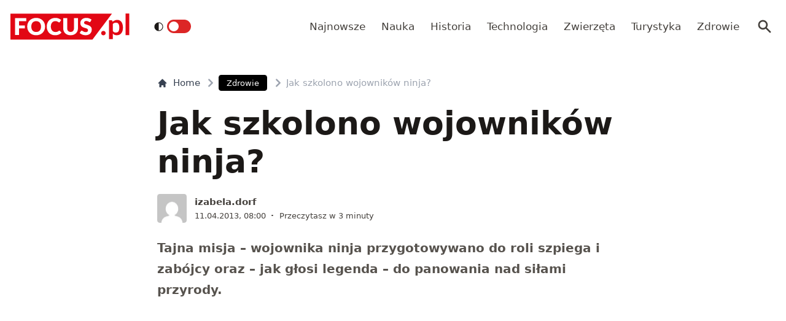

--- FILE ---
content_type: text/html; charset=utf-8
request_url: https://www.focus.pl/artykul/jak-szkolono-wojownikow-ninja
body_size: 14974
content:
<!DOCTYPE html><html prefix="og: http://ogp.me/ns#" lang="pl"><head><meta charSet="utf-8" data-next-head=""/><meta name="viewport" content="width=device-width, initial-scale=1, viewport-fit=cover" data-next-head=""/><title data-next-head="">Jak szkolono wojowników ninja?</title><meta name="description" content="Tajna misja - wojownika ninja przygotowywano do roli szpiega i zabójcy oraz – jak głosi legenda – do panowania nad siłami przyrody." data-next-head=""/><meta property="article:publisher" content="https://www.facebook.com/MagazynFocus/" data-next-head=""/><meta name="robots" content="follow, index, noarchive, max-snippet:-1, max-video-preview:-1, max-image-preview:large" data-next-head=""/><link rel="canonical" href="https://www.focus.pl/artykul/jak-szkolono-wojownikow-ninja" data-next-head=""/><meta name="news_keywords" content="japonia, niesamowita historia, ninja, szkolenia, uzbrojenie, walki" data-next-head=""/><link rel="apple-touch-icon" sizes="180x180" href="/apple-touch-icon.png" data-next-head=""/><link rel="icon" type="image/png" sizes="32x32" href="/favicon-32x32.png" data-next-head=""/><link rel="icon" type="image/png" sizes="16x16" href="/favicon-16x16.png" data-next-head=""/><link rel="manifest" href="/site.webmanifest" data-next-head=""/><link rel="mask-icon" href="/safari-pinned-tab.svg" color="#e20714" data-next-head=""/><link rel="shortcut icon" href="/favicon.ico" data-next-head=""/><meta name="msapplication-TileColor" content="#e20714" data-next-head=""/><meta name="msapplication-config" content="/browserconfig.xml" data-next-head=""/><meta name="theme-color" content="#e20714" data-next-head=""/><meta name="facebook-domain-verification" content="xekgaqynk2y5k9avfmjg3c7499a8d3" data-next-head=""/><meta property="og:locale" content="pl_PL" data-next-head=""/><meta property="og:type" content="article" data-next-head=""/><meta property="og:title" content="Jak szkolono wojowników ninja?" data-next-head=""/><meta property="og:description" content="Tajna misja - wojownika ninja przygotowywano do roli szpiega i zabójcy oraz – jak głosi legenda – do panowania nad siłami przyrody." data-next-head=""/><meta property="og:url" content="https://www.focus.pl/artykul/jak-szkolono-wojownikow-ninja" data-next-head=""/><meta property="og:site_name" content="Focus.pl" data-next-head=""/><meta property="article:publisher" content="https://facebook.com/MagazynFocus" data-next-head=""/><meta property="article:author" content="https://www.facebook.com/pulawski.s" data-next-head=""/><meta property="article:tag" content="Japonia" data-next-head=""/><meta property="article:tag" content="niesamowita historia" data-next-head=""/><meta property="article:tag" content="ninja" data-next-head=""/><meta property="article:tag" content="Szkolenia" data-next-head=""/><meta property="article:tag" content="uzbrojenie" data-next-head=""/><meta property="article:tag" content="walki" data-next-head=""/><meta property="article:section" content="Zdrowie" data-next-head=""/><meta property="og:updated_time" content="2024-12-20T19:51:43+01:00" data-next-head=""/><meta property="fb:app_id" content="3107358939517563" data-next-head=""/><meta property="og:image" content="https://konto.focus.pl/uploads/2022/06/focus_zmiany_2.png" data-next-head=""/><meta property="og:image:secure_url" content="https://konto.focus.pl/uploads/2022/06/focus_zmiany_2.png" data-next-head=""/><meta property="og:image:width" content="1800" data-next-head=""/><meta property="og:image:height" content="1011" data-next-head=""/><meta property="og:image:alt" content="Jak szkolono wojowników ninja?" data-next-head=""/><meta property="og:image:type" content="image/png" data-next-head=""/><meta property="article:published_time" content="2013-04-11T08:00:58+02:00" data-next-head=""/><meta property="article:modified_time" content="2024-12-20T19:51:43+01:00" data-next-head=""/><meta name="twitter:card" content="summary_large_image" data-next-head=""/><meta name="twitter:title" content="Jak szkolono wojowników ninja?" data-next-head=""/><meta name="twitter:description" content="Tajna misja - wojownika ninja przygotowywano do roli szpiega i zabójcy oraz – jak głosi legenda – do panowania nad siłami przyrody." data-next-head=""/><meta name="twitter:site" content="@focus_pl" data-next-head=""/><meta name="twitter:creator" content="@focus_pl" data-next-head=""/><meta name="twitter:image" content="https://konto.focus.pl/uploads/2022/06/focus_zmiany_2.png" data-next-head=""/><meta name="twitter:label1" content="Napisane przez" data-next-head=""/><meta name="twitter:data1" content="izabela.dorf" data-next-head=""/><meta name="twitter:label2" content="Czas czytania" data-next-head=""/><meta name="twitter:data2" content="2 minuty" data-next-head=""/><link rel="preload" href="/fonts/woff2/Inter-Regular.woff2" as="font" type="font/woff2" crossorigin="anonymous"/><link rel="preload" href="/fonts/woff2/Inter-Medium.woff2" as="font" type="font/woff2" crossorigin="anonymous"/><link rel="preload" href="/fonts/woff2/Inter-SemiBold.woff2" as="font" type="font/woff2" crossorigin="anonymous"/><link rel="preload" href="/fonts/woff2/Inter-Bold.woff2" as="font" type="font/woff2" crossorigin="anonymous"/><link rel="dns-prefetch" href="https://cmp.optad360.io"/><link rel="dns-prefetch" href="https://get.optad360.io"/><link rel="dns-prefetch" href="https://www.googletagmanager.com"/><link rel="preconnect" href="https://konto.focus.pl"/><link data-next-font="" rel="preconnect" href="/" crossorigin="anonymous"/><link rel="preload" href="/_next/static/chunks/ad99b883ab1ecd0c.css" as="style"/><link rel="preload" href="/_next/static/chunks/477cc855cbce6858.css" as="style"/><script type="application/ld+json" data-next-head="">{"@context":"https://schema.org","@graph":[{"@type":"Organization","@id":"https://www.focus.pl/#organization","name":"Focus.pl","sameAs":["https://facebook.com/MagazynFocus","https://twitter.com/focus_pl","https://www.youtube.com/@magazynfocus","https://www.tiktok.com/@focus.pl","https://www.instagram.com/magazynfocus/"],"logo":{"@type":"ImageObject","@id":"https://www.focus.pl/#logo","url":"https://konto.focus.pl/uploads/2022/05/logo.5889da54-1.svg","contentUrl":"https://konto.focus.pl/uploads/2022/05/logo.5889da54-1.svg","caption":"Focus.pl","inLanguage":"pl-PL","width":"290","height":"94"}},{"@type":"WebSite","@id":"https://www.focus.pl/#website","url":"https://www.focus.pl","name":"Focus.pl","alternateName":"Magazyn Focus","publisher":{"@id":"https://www.focus.pl/#organization"},"inLanguage":"pl-PL"},{"@type":"ImageObject","@id":"https://konto.focus.pl/uploads/2022/06/focus_zmiany_2.png","url":"https://konto.focus.pl/uploads/2022/06/focus_zmiany_2.png","width":"1800","height":"1011","inLanguage":"pl-PL"},{"@type":"BreadcrumbList","@id":"https://www.focus.pl/artykul/jak-szkolono-wojownikow-ninja#breadcrumb","itemListElement":[{"@type":"ListItem","position":"1","item":{"@id":"https://www.focus.pl","name":"Strona g\u0142\u00f3wna"}},{"@type":"ListItem","position":"2","item":{"@id":"https://www.focus.pl/kategoria/zdrowie","name":"Zdrowie"}},{"@type":"ListItem","position":"3","item":{"@id":"https://www.focus.pl/artykul/jak-szkolono-wojownikow-ninja","name":"Jak szkolono wojownik\u00f3w ninja?"}}]},{"@type":"WebPage","@id":"https://www.focus.pl/artykul/jak-szkolono-wojownikow-ninja#webpage","url":"https://www.focus.pl/artykul/jak-szkolono-wojownikow-ninja","name":"Jak szkolono wojownik\u00f3w ninja?","datePublished":"2013-04-11T08:00:58+02:00","dateModified":"2024-12-20T19:51:43+01:00","isPartOf":{"@id":"https://www.focus.pl/#website"},"primaryImageOfPage":{"@id":"https://konto.focus.pl/uploads/2022/06/focus_zmiany_2.png"},"inLanguage":"pl-PL","breadcrumb":{"@id":"https://www.focus.pl/artykul/jak-szkolono-wojownikow-ninja#breadcrumb"}},{"@type":"Person","@id":"https://www.focus.pl/user/izabeladorf","name":"izabela.dorf","url":"https://www.focus.pl/user/izabeladorf","image":{"@type":"ImageObject","@id":"https://secure.gravatar.com/avatar/3104cf58f5ae1b578e3df71b06d4966b1ac12db2e7193504ecf52ddceaac9277?s=96&amp;d=mm&amp;r=g","url":"https://secure.gravatar.com/avatar/3104cf58f5ae1b578e3df71b06d4966b1ac12db2e7193504ecf52ddceaac9277?s=96&amp;d=mm&amp;r=g","caption":"izabela.dorf","inLanguage":"pl-PL"},"worksFor":{"@id":"https://www.focus.pl/#organization"}},{"@type":"NewsArticle","headline":"Jak szkolono wojownik\u00f3w ninja?","datePublished":"2013-04-11T08:00:58+02:00","dateModified":"2024-12-20T19:51:43+01:00","articleSection":"Zdrowie","author":{"@id":"https://www.focus.pl/user/izabeladorf","name":"izabela.dorf"},"publisher":{"@id":"https://www.focus.pl/#organization"},"description":"Tajna misja - wojownika ninja przygotowywano do roli szpiega i zab\u00f3jcy oraz \u2013 jak g\u0142osi legenda \u2013 do panowania nad si\u0142ami przyrody.","copyrightYear":"2024","copyrightHolder":{"@id":"https://www.focus.pl/#organization"},"name":"Jak szkolono wojownik\u00f3w ninja?","@id":"https://www.focus.pl/artykul/jak-szkolono-wojownikow-ninja#richSnippet","isPartOf":{"@id":"https://www.focus.pl/artykul/jak-szkolono-wojownikow-ninja#webpage"},"image":{"@id":"https://konto.focus.pl/uploads/2022/06/focus_zmiany_2.png"},"inLanguage":"pl-PL","mainEntityOfPage":{"@id":"https://www.focus.pl/artykul/jak-szkolono-wojownikow-ninja#webpage"}}]}</script><link rel="preload" as="image" imageSrcSet="/_next/image?url=https%3A%2F%2Fsecure.gravatar.com%2Favatar%2F3104cf58f5ae1b578e3df71b06d4966b1ac12db2e7193504ecf52ddceaac9277%3Fs%3D96%26d%3Dmm%26r%3Dg&amp;w=640&amp;q=85 1x, /_next/image?url=https%3A%2F%2Fsecure.gravatar.com%2Favatar%2F3104cf58f5ae1b578e3df71b06d4966b1ac12db2e7193504ecf52ddceaac9277%3Fs%3D96%26d%3Dmm%26r%3Dg&amp;w=1080&amp;q=85 2x" data-next-head=""/><link rel="stylesheet" href="/_next/static/chunks/ad99b883ab1ecd0c.css" data-n-g=""/><link rel="stylesheet" href="/_next/static/chunks/477cc855cbce6858.css" data-n-g=""/><noscript data-n-css=""></noscript><script defer="" src="/_next/static/chunks/addc45f0bdf13757.js"></script><script defer="" src="/_next/static/chunks/5054f24c204ec639.js"></script><script defer="" src="/_next/static/chunks/2669dffb0431daab.js"></script><script defer="" src="/_next/static/chunks/424534b2bfec4a1a.js"></script><script defer="" src="/_next/static/chunks/edec1c79c4c02ed3.js"></script><script defer="" src="/_next/static/chunks/03023d098754218b.js"></script><script defer="" src="/_next/static/chunks/83ed9c03b2b0e716.js"></script><script defer="" src="/_next/static/chunks/b6676b043d61de11.js"></script><script defer="" src="/_next/static/chunks/cb22dd0f18a6362c.js"></script><script defer="" src="/_next/static/chunks/3f4e9bc04bf2bec8.js"></script><script defer="" src="/_next/static/chunks/afc992662b05c03a.js"></script><script defer="" src="/_next/static/chunks/15bdd0c04c736845.js"></script><script defer="" src="/_next/static/chunks/9e3acb808b37a046.js"></script><script defer="" src="/_next/static/chunks/0413fb301ccebf7f.js"></script><script defer="" src="/_next/static/chunks/62c71bd89325cb65.js"></script><script defer="" src="/_next/static/chunks/6f30294026edaef5.js"></script><script defer="" src="/_next/static/chunks/b546a3f0beea8b7a.js"></script><script src="/_next/static/chunks/c35b248442ec0c5c.js" defer=""></script><script src="/_next/static/chunks/704908f174191984.js" defer=""></script><script src="/_next/static/chunks/6c52306cfe643bc4.js" defer=""></script><script src="/_next/static/chunks/2872a5d6c8b836de.js" defer=""></script><script src="/_next/static/chunks/turbopack-f6e36ea89252c185.js" defer=""></script><script src="/_next/static/chunks/d66c0d8c6a444a15.js" defer=""></script><script src="/_next/static/chunks/848051784d39bba4.js" defer=""></script><script src="/_next/static/chunks/855a3893d3d5a70f.js" defer=""></script><script src="/_next/static/chunks/cf3b64ccae0c9f57.js" defer=""></script><script src="/_next/static/chunks/turbopack-72cbb0cab8f55348.js" defer=""></script><script src="/_next/static/JOp2zZmSFMCUwfkbO8I8i/_ssgManifest.js" defer=""></script><script src="/_next/static/JOp2zZmSFMCUwfkbO8I8i/_buildManifest.js" defer=""></script></head><body class="bg-white dark:bg-neutral-900 main-body"><link rel="preload" as="image" imageSrcSet="/_next/image?url=https%3A%2F%2Fsecure.gravatar.com%2Favatar%2F3104cf58f5ae1b578e3df71b06d4966b1ac12db2e7193504ecf52ddceaac9277%3Fs%3D96%26d%3Dmm%26r%3Dg&amp;w=640&amp;q=85 1x, /_next/image?url=https%3A%2F%2Fsecure.gravatar.com%2Favatar%2F3104cf58f5ae1b578e3df71b06d4966b1ac12db2e7193504ecf52ddceaac9277%3Fs%3D96%26d%3Dmm%26r%3Dg&amp;w=1080&amp;q=85 2x"/><div id="__next"><div><script>((e,i,s,u,m,a,l,h)=>{let d=document.documentElement,w=["light","dark"];function p(n){(Array.isArray(e)?e:[e]).forEach(y=>{let k=y==="class",S=k&&a?m.map(f=>a[f]||f):m;k?(d.classList.remove(...S),d.classList.add(a&&a[n]?a[n]:n)):d.setAttribute(y,n)}),R(n)}function R(n){h&&w.includes(n)&&(d.style.colorScheme=n)}function c(){return window.matchMedia("(prefers-color-scheme: dark)").matches?"dark":"light"}if(u)p(u);else try{let n=localStorage.getItem(i)||s,y=l&&n==="system"?c():n;p(y)}catch(n){}})("class","theme","system",null,["light","dark"],null,true,false)</script><div class="bg-white text-base dark:bg-neutral-900 text-neutral-900 dark:text-neutral-200"><div class="fc-Header sticky top-0 w-full left-0 right-0 z-40 transition-all"><div class="bg-white dark:bg-neutral-900 border-b border-neutral-200 dark:border-b dark:border-neutral-700 menubg !border-transparent"><div class="fc-MainNav1 relative z-10"><div class="container py-2 sm:py-5 relative flex justify-between items-center space-x-4 xl:space-x-8"><div class="flex justify-start flex-grow items-center overflow-hidden xl:overflow-visible xl:gap-0"><a class="md:hidden mr-4 flex items-center gap-1 px-2 py-1 rounded bg-gray-100 dark:bg-gray-800 hover:bg-gray-200 dark:hover:bg-gray-700 transition-colors duration-200 text-xs text-gray-600 dark:text-gray-300" href="/"><svg class="w-3 h-3" fill="currentColor" viewBox="0 0 20 20" xmlns="http://www.w3.org/2000/svg"><path fill-rule="evenodd" d="M12.707 5.293a1 1 0 010 1.414L9.414 10l3.293 3.293a1 1 0 01-1.414 1.414l-4-4a1 1 0 010-1.414l4-4a1 1 0 011.414 0z" clip-rule="evenodd"></path></svg><span>powrót</span></a><a class="ttfc-logo inline-block text-primary-6000 h-6 md:h-10" href="/"><svg height="100%" viewBox="0 0 340 76" version="1.1" xmlns="http://www.w3.org/2000/svg"><g id="focus-nowe-logo-1-"><g id="Page-1"><path id="Fill-1" d="M0,0.599l0,74.593l234.047,0l55.719,-74.593l-289.766,0Z" fill="#e20714"></path><g id="Group-6"><path id="Fill-2" d="M24.555,21.899l20.735,-0l0,-8.722l-32.198,-0l0,48.878l11.463,0l0,-19.021l16.79,-0l-0,-8.756l-16.79,0l0,-12.379Zm62.689,15.7c0,2.439 -0.314,4.625 -0.944,6.559c-0.629,1.934 -1.534,3.572 -2.714,4.915c-1.18,1.341 -2.624,2.365 -4.332,3.07c-1.709,0.705 -3.652,1.056 -5.833,1.056c-2.202,-0 -4.163,-0.351 -5.883,-1.056c-1.718,-0.705 -3.169,-1.729 -4.349,-3.07c-1.18,-1.343 -2.085,-2.981 -2.714,-4.915c-0.629,-1.934 -0.944,-4.12 -0.944,-6.559c0,-2.415 0.315,-4.59 0.944,-6.525c0.629,-1.934 1.534,-3.572 2.714,-4.915c1.18,-1.342 2.631,-2.37 4.349,-3.086c1.72,-0.715 3.681,-1.073 5.883,-1.073c2.181,-0 4.124,0.358 5.833,1.073c1.708,0.716 3.152,1.744 4.332,3.086c1.18,1.343 2.085,2.981 2.714,4.915c0.63,1.935 0.944,4.11 0.944,6.525Zm9.829,9.863c1.223,-3.04 1.837,-6.329 1.837,-9.863c-0,-3.511 -0.614,-6.788 -1.837,-9.829c-1.226,-3.042 -2.951,-5.681 -5.176,-7.918c-2.225,-2.235 -4.905,-3.997 -8.041,-5.283c-3.136,-1.286 -6.614,-1.929 -10.435,-1.929c-3.821,-0 -7.305,0.637 -10.451,1.912c-3.147,1.274 -5.839,3.031 -8.075,5.267c-2.236,2.236 -3.967,4.876 -5.191,7.917c-1.225,3.043 -1.837,6.33 -1.837,9.863c-0,3.534 0.612,6.823 1.837,9.863c1.224,3.042 2.955,5.687 5.191,7.934c2.236,2.249 4.928,4.01 8.075,5.284c3.146,1.275 6.63,1.912 10.451,1.912c3.821,0 7.299,-0.637 10.435,-1.912c3.136,-1.274 5.816,-3.035 8.041,-5.284c2.225,-2.247 3.95,-4.892 5.176,-7.934Zm19.257,-3.186c-0.686,-1.946 -1.029,-4.171 -1.029,-6.677c0,-2.482 0.31,-4.691 0.927,-6.625c0.619,-1.935 1.495,-3.568 2.63,-4.898c1.134,-1.331 2.484,-2.343 4.046,-3.036c1.562,-0.694 3.287,-1.04 5.176,-1.04c1.191,-0 2.23,0.089 3.118,0.268c0.888,0.179 1.663,0.398 2.326,0.654c0.663,0.258 1.236,0.537 1.72,0.839c0.482,0.301 0.927,0.582 1.331,0.838c0.405,0.258 0.787,0.476 1.147,0.654c0.359,0.18 0.741,0.268 1.146,0.268c0.606,0 1.079,-0.127 1.416,-0.385c0.337,-0.257 0.629,-0.542 0.876,-0.855l3.576,-5.399c-0.857,-0.839 -1.824,-1.623 -2.901,-2.351c-1.192,-0.804 -2.496,-1.493 -3.912,-2.063c-1.416,-0.571 -2.938,-1.017 -4.567,-1.342c-1.63,-0.323 -3.367,-0.486 -5.21,-0.486c-3.619,-0 -6.933,0.614 -9.945,1.845c-3.013,1.23 -5.596,2.952 -7.754,5.167c-2.158,2.213 -3.833,4.847 -5.024,7.9c-1.192,3.052 -1.787,6.402 -1.787,10.047c-0,3.58 0.551,6.894 1.652,9.947c1.101,3.053 2.681,5.692 4.738,7.918c2.056,2.226 4.562,3.97 7.518,5.234c2.954,1.263 6.298,1.894 10.03,1.894c4.067,0 7.59,-0.653 10.569,-1.963c2.977,-1.308 5.455,-3.247 7.434,-5.819l-4.518,-4.731c-0.248,-0.246 -0.506,-0.419 -0.775,-0.52c-0.27,-0.101 -0.539,-0.151 -0.81,-0.151c-0.336,-0 -0.663,0.073 -0.977,0.218c-0.315,0.147 -0.606,0.33 -0.877,0.554c-0.674,0.603 -1.336,1.101 -1.989,1.493c-0.652,0.391 -1.348,0.704 -2.09,0.939c-0.742,0.236 -1.54,0.403 -2.394,0.504c-0.854,0.1 -1.798,0.151 -2.832,0.151c-1.798,-0 -3.484,-0.347 -5.057,-1.04c-1.573,-0.694 -2.95,-1.705 -4.13,-3.037c-1.18,-1.331 -2.113,-2.969 -2.798,-4.914Zm74.967,6.105c0.978,-2.504 1.466,-5.255 1.466,-8.253l0,-28.951l-11.395,-0l-0,28.951c-0,1.722 -0.219,3.26 -0.657,4.614c-0.439,1.353 -1.075,2.498 -1.905,3.438c-0.831,0.939 -1.849,1.66 -3.052,2.164c-1.202,0.504 -2.568,0.755 -4.095,0.755c-1.529,-0 -2.894,-0.251 -4.097,-0.755c-1.202,-0.504 -2.22,-1.23 -3.051,-2.181c-0.832,-0.95 -1.467,-2.102 -1.905,-3.455c-0.438,-1.353 -0.658,-2.89 -0.658,-4.613l0,-28.918l-11.395,-0l-0,28.951c-0,2.998 0.484,5.749 1.45,8.253c0.966,2.506 2.36,4.663 4.181,6.475c1.82,1.811 4.034,3.221 6.641,4.227c2.608,1.007 5.552,1.509 8.834,1.509c3.258,0 6.191,-0.502 8.799,-1.509c2.607,-1.006 4.821,-2.416 6.642,-4.227c1.82,-1.812 3.219,-3.969 4.197,-6.475Zm37.284,-27.275l2.832,-5.267c-0.877,-0.804 -1.871,-1.525 -2.984,-2.163c-1.113,-0.638 -2.31,-1.185 -3.591,-1.644c-1.281,-0.458 -2.635,-0.805 -4.062,-1.04c-1.428,-0.234 -2.895,-0.352 -4.4,-0.352c-2.697,-0 -5.09,0.407 -7.181,1.224c-2.09,0.817 -3.856,1.908 -5.293,3.271c-1.439,1.364 -2.529,2.919 -3.271,4.663c-0.742,1.745 -1.112,3.534 -1.112,5.368c-0,2.28 0.314,4.2 0.943,5.754c0.63,1.555 1.455,2.851 2.478,3.891c1.023,1.04 2.186,1.879 3.49,2.516c1.303,0.637 2.64,1.174 4.012,1.61c1.37,0.437 2.708,0.834 4.012,1.191c1.303,0.359 2.466,0.771 3.49,1.242c1.022,0.47 1.848,1.062 2.478,1.778c0.629,0.715 0.943,1.644 0.943,2.784c0,1.969 -0.573,3.405 -1.718,4.31c-1.147,0.907 -2.754,1.36 -4.822,1.36c-1.528,-0 -2.854,-0.213 -3.979,-0.638c-1.123,-0.424 -2.118,-0.894 -2.983,-1.409c-0.865,-0.513 -1.641,-0.983 -2.326,-1.408c-0.687,-0.425 -1.366,-0.638 -2.04,-0.638c-0.518,-0 -0.995,0.129 -1.433,0.385c-0.438,0.258 -0.792,0.576 -1.062,0.956l-3.371,5.302c0.966,0.961 2.101,1.833 3.405,2.616c1.303,0.784 2.697,1.459 4.181,2.03c1.483,0.57 3.017,1.012 4.602,1.325c1.584,0.314 3.14,0.469 4.669,0.469c2.786,0 5.277,-0.419 7.468,-1.258c2.19,-0.838 4.034,-1.989 5.529,-3.455c1.494,-1.465 2.635,-3.181 3.422,-5.149c0.786,-1.968 1.179,-4.082 1.179,-6.341c0,-2.036 -0.314,-3.774 -0.943,-5.217c-0.63,-1.442 -1.456,-2.667 -2.478,-3.674c-1.024,-1.006 -2.192,-1.833 -3.507,-2.481c-1.315,-0.65 -2.658,-1.214 -4.029,-1.695c-1.371,-0.481 -2.714,-0.917 -4.029,-1.308c-1.315,-0.392 -2.483,-0.823 -3.505,-1.292c-1.023,-0.47 -1.849,-1.029 -2.478,-1.677c-0.631,-0.649 -0.945,-1.464 -0.945,-2.45c-0,-1.542 0.523,-2.767 1.569,-3.673c1.044,-0.905 2.634,-1.358 4.77,-1.358c1.236,-0 2.337,0.162 3.303,0.486c0.967,0.324 1.827,0.687 2.58,1.09c0.753,0.403 1.427,0.767 2.023,1.09c0.595,0.325 1.152,0.487 1.668,0.487c0.585,-0 1.063,-0.134 1.434,-0.403c0.37,-0.268 0.725,-0.671 1.062,-1.208Z" fill="#fefefe"></path><path id="Fill-4" d="M328.591,62.086l10.746,-0l-0,-62.086l-10.746,-0l-0,62.086Zm-11.82,-5.86c2.987,-3.945 4.329,-8.755 4.329,-15.863c-0,-6.234 -1.345,-12.163 -4.509,-16.24c-2.99,-3.854 -6.769,-5.677 -11.373,-5.677c-3.057,-0 -5.147,0.495 -7.721,1.567c-2.333,0.972 -4.31,2.106 -6.007,3.812l-0.637,-2.263c-0.42,-1.255 -1.617,-2.321 -3.173,-2.321l-6.255,-0l0,54.517l10.611,-0l0,-16.131c1.241,1.422 3.123,3.013 4.802,3.752c1.556,0.685 4.367,1.22 6.884,1.22c5.953,0 9.927,-2.249 13.049,-6.373Zm-6.165,-17.034c0.149,4.467 -0.3,9.827 -2.334,12.448c-2.19,2.819 -5.448,3.278 -7.87,3.278c-1.434,0 -3.077,-0.255 -4.551,-1.015c-1.677,-0.863 -3.083,-2.286 -3.815,-3.96l0,-19.426c1.345,-1.644 2.616,-2.546 4.264,-3.276c0.986,-0.437 2.794,-0.943 4.829,-0.943c1.665,-0 3.342,0.33 4.988,1.309c3.665,2.175 4.334,6.962 4.489,11.585Zm-39.413,19.763c0.337,-0.767 0.505,-1.596 0.505,-2.489c0,-0.864 -0.168,-1.686 -0.505,-2.468c-0.335,-0.781 -0.791,-1.45 -1.366,-2.008c-0.574,-0.556 -1.247,-1.003 -2.016,-1.338c-0.772,-0.334 -1.605,-0.501 -2.502,-0.501c-0.897,-0 -1.737,0.167 -2.522,0.501c-0.784,0.335 -1.457,0.782 -2.018,1.338c-0.56,0.558 -1.002,1.227 -1.324,2.008c-0.322,0.782 -0.483,1.604 -0.483,2.468c-0,0.893 0.161,1.722 0.483,2.489c0.322,0.767 0.764,1.429 1.324,1.987c0.561,0.557 1.234,0.997 2.018,1.317c0.785,0.32 1.625,0.481 2.522,0.481c0.897,0 1.73,-0.161 2.502,-0.481c0.769,-0.32 1.442,-0.76 2.016,-1.317c0.575,-0.558 1.031,-1.22 1.366,-1.987Z" fill="#e20714"></path></g></g></g></svg></a><div class="items-center hidden xs:hidden sm:hidden xl:flex space-x-1 !ml-9"></div><ul class="fc-Navigation !ml-auto hidden lg:flex flex-nowrap xl:flex-wrap lg:items-center pl-0 lg:space-x-1 relative overflow-hidden wrapper__scroll-mask"><li class="menu-item"><a class="inline-flex items-center text-sm xl:text-base text-neutral-700 dark:text-neutral-300 py-2 px-2 xl:px-2.5 rounded hover:text-neutral-900 hover:bg-neutral-100 dark:hover:bg-neutral-800 dark:hover:text-neutral-200" href="/najnowsze">Najnowsze</a></li><li class="menu-item"><a class="inline-flex items-center text-sm xl:text-base text-neutral-700 dark:text-neutral-300 py-2 px-2 xl:px-2.5 rounded hover:text-neutral-900 hover:bg-neutral-100 dark:hover:bg-neutral-800 dark:hover:text-neutral-200" href="/kategoria/nauka">Nauka</a></li><li class="menu-item"><a class="inline-flex items-center text-sm xl:text-base text-neutral-700 dark:text-neutral-300 py-2 px-2 xl:px-2.5 rounded hover:text-neutral-900 hover:bg-neutral-100 dark:hover:bg-neutral-800 dark:hover:text-neutral-200" href="/kategoria/historia">Historia</a></li><li class="menu-item"><a class="inline-flex items-center text-sm xl:text-base text-neutral-700 dark:text-neutral-300 py-2 px-2 xl:px-2.5 rounded hover:text-neutral-900 hover:bg-neutral-100 dark:hover:bg-neutral-800 dark:hover:text-neutral-200" href="/kategoria/technologia">Technologia</a></li><li class="menu-item"><a class="inline-flex items-center text-sm xl:text-base text-neutral-700 dark:text-neutral-300 py-2 px-2 xl:px-2.5 rounded hover:text-neutral-900 hover:bg-neutral-100 dark:hover:bg-neutral-800 dark:hover:text-neutral-200" href="/kategoria/nauka/zwierzeta">Zwierzęta</a></li><li class="menu-item"><a class="inline-flex items-center text-sm xl:text-base text-neutral-700 dark:text-neutral-300 py-2 px-2 xl:px-2.5 rounded hover:text-neutral-900 hover:bg-neutral-100 dark:hover:bg-neutral-800 dark:hover:text-neutral-200" href="/kategoria/turystyka">Turystyka</a></li><li class="menu-item"><a class="inline-flex items-center text-sm xl:text-base text-neutral-700 dark:text-neutral-300 py-2 px-2 xl:px-2.5 rounded hover:text-neutral-900 hover:bg-neutral-100 dark:hover:bg-neutral-800 dark:hover:text-neutral-200" href="/kategoria/zdrowie">Zdrowie</a></li></ul></div><div class="flex-shrink-0 flex items-center justify-end text-neutral-700 dark:text-neutral-100 space-x-1 !ml-3"><div class="items-center flex space-x-1"><div class="" data-headlessui-state=""><button class="text-2xl md:text-[28px] w-8 h-8 rounded text-neutral-700 dark:text-neutral-300 hover:bg-neutral-100 dark:hover:bg-neutral-800 focus:outline-none flex items-center justify-center" type="button" aria-expanded="false" data-headlessui-state=""><svg class="w-6 h-6 text-neutral-700 dark:text-neutral-300 focus:outline-none" fill="currentColor" viewBox="0 0 20 20" xmlns="http://www.w3.org/2000/svg"><path fill-rule="evenodd" d="M8 4a4 4 0 100 8 4 4 0 000-8zM2 8a6 6 0 1110.89 3.476l4.817 4.817a1 1 0 01-1.414 1.414l-4.816-4.816A6 6 0 012 8z" clip-rule="evenodd"></path></svg></button></div><span hidden="" style="position:fixed;top:1px;left:1px;width:1px;height:0;padding:0;margin:-1px;overflow:hidden;clip:rect(0, 0, 0, 0);white-space:nowrap;border-width:0;display:none"></span></div><div class="flex items-center xl:hidden"><button class="p-1 rounded text-neutral-700 dark:text-neutral-300 focus:outline-none flex items-center justify-center"><svg xmlns="http://www.w3.org/2000/svg" class="h-7 w-7" viewBox="0 0 20 20" fill="currentColor"><path fill-rule="evenodd" d="M3 5a1 1 0 011-1h12a1 1 0 110 2H4a1 1 0 01-1-1zM3 10a1 1 0 011-1h12a1 1 0 110 2H4a1 1 0 01-1-1zM3 15a1 1 0 011-1h12a1 1 0 110 2H4a1 1 0 01-1-1z" clip-rule="evenodd"></path></svg></button><span hidden="" style="position:fixed;top:1px;left:1px;width:1px;height:0;padding:0;margin:-1px;overflow:hidden;clip:rect(0, 0, 0, 0);white-space:nowrap;border-width:0;display:none"></span></div></div></div></div></div></div><main class="overflow-hidden"><article class="fc-PageSingle PageSingle-1 py-4 md:py-8 container" data-fc-id="PageSingle"><div class=" relative "><header class="mx-auto max-w-screen-md mb-8 sm:mb-10"><div class="fc-SingleHeader "><div class="space-y-5"><nav class="flex" aria-label="Breadcrumb"><ol class="inline-flex items-center space-x-1 "><li class="inline-flex items-center"><a class="inline-flex items-center text-sm font-medium text-gray-700 hover:text-gray-900 dark:text-gray-400 dark:hover:text-white" href="/"><svg class="mr-2 w-4 h-4" fill="currentColor" viewBox="0 0 20 20" xmlns="http://www.w3.org/2000/svg"><path d="M10.707 2.293a1 1 0 00-1.414 0l-7 7a1 1 0 001.414 1.414L4 10.414V17a1 1 0 001 1h2a1 1 0 001-1v-2a1 1 0 011-1h2a1 1 0 011 1v2a1 1 0 001 1h2a1 1 0 001-1v-6.586l.293.293a1 1 0 001.414-1.414l-7-7z"></path></svg>Home</a></li><li><div class="flex items-center"><svg class="w-6 h-6 text-gray-400" fill="currentColor" viewBox="0 0 20 20" xmlns="http://www.w3.org/2000/svg"><path d="M7.293 14.707a1 1 0 010-1.414L10.586 10 7.293 6.707a1 1 0 011.414-1.414l4 4a1 1 0 010 1.414l-4 4a1 1 0 01-1.414 0z"></path></svg><div class="fc-CategoryBadgeList flex space-x-2 flex-nowrap" data-fc-id="CategoryBadgeList"><a class="transition-colors hover:text-white duration-300 fc-Badge relative inline-flex px-2.5 py-1 rounded font-medium text-xs !px-3  whitespace-nowrap text-white bg-black dark:bg-neutral-300 dark:text-black hover:bg-red-600" href="/kategoria/zdrowie">Zdrowie</a></div></div></li><li aria-current="page"><div class="flex items-center"><span><svg class="w-6 h-6 text-gray-400" fill="currentColor" viewBox="0 0 20 20" xmlns="http://www.w3.org/2000/svg"><path d="M7.293 14.707a1 1 0 010-1.414L10.586 10 7.293 6.707a1 1 0 011.414-1.414l4 4a1 1 0 010 1.414l-4 4a1 1 0 01-1.414 0z"></path></svg></span><span class="text-sm font-medium text-gray-400 dark:text-gray-500 line-clamp-1">Jak szkolono wojowników ninja?</span></div></li></ol></nav><h1 class=" text-neutral-900 font-semibold text-3xl md:text-4xl md:!leading-[120%] lg:text-5xl dark:text-neutral-100 max-w-4xl entry-title title" title="Jak szkolono wojowników ninja?">Jak szkolono wojowników ninja?</h1><div class="flex sm:flex-row justify-between sm:items-end space-y-5 sm:space-y-0 sm:space-x-5 flex-wrap line-clamp-1"><div class="fc-PostMeta2 flex items-center flex-wrap text-neutral-700 text-left dark:text-neutral-200 text-sm leading-none flex-shrink-0" data-fc-id="PostMeta2"><div class="" data-headlessui-state=""><button class="focus:outline-none" type="button" aria-expanded="false" data-headlessui-state=""><div class="flex -space-x-4"><div class="wil-avatar relative flex-shrink-0 inline-flex items-center justify-center overflow-hidden text-neutral-100 uppercase font-semibold shadow-inner rounded shadow-inner h-10 w-10 sm:h-11 sm:w-11 text-xl ring ring-white dark:ring-neutral-900"><img alt="izabela.dorf" width="400" height="200" decoding="async" data-nimg="1" class="relative inset-0 w-full h-full object-cover z-10 transition duration-700 ease-in-out blur-none" style="color:transparent" srcSet="/_next/image?url=https%3A%2F%2Fsecure.gravatar.com%2Favatar%2F3104cf58f5ae1b578e3df71b06d4966b1ac12db2e7193504ecf52ddceaac9277%3Fs%3D96%26d%3Dmm%26r%3Dg&amp;w=640&amp;q=85 1x, /_next/image?url=https%3A%2F%2Fsecure.gravatar.com%2Favatar%2F3104cf58f5ae1b578e3df71b06d4966b1ac12db2e7193504ecf52ddceaac9277%3Fs%3D96%26d%3Dmm%26r%3Dg&amp;w=1080&amp;q=85 2x" src="/_next/image?url=https%3A%2F%2Fsecure.gravatar.com%2Favatar%2F3104cf58f5ae1b578e3df71b06d4966b1ac12db2e7193504ecf52ddceaac9277%3Fs%3D96%26d%3Dmm%26r%3Dg&amp;w=1080&amp;q=85"/><span class="wil-avatar__name absolute">i</span></div></div></button></div><span hidden="" style="position:fixed;top:1px;left:1px;width:1px;height:0;padding:0;margin:-1px;overflow:hidden;clip:rect(0, 0, 0, 0);white-space:nowrap;border-width:0;display:none"></span><div class="ml-3"><div class="flex items-center"><a class="block font-semibold" href="/user/izabeladorf">izabela.dorf</a></div><div class="text-xs mt-[6px] items-center flex"><time dateTime="2013-04-11T08:00:58+00:00" itemProp="datePublished" class="text-neutral-700 dark:text-neutral-300">11.04.2013, 08:00</time><span class="mx-2 font-semibold">·</span><span class="text-neutral-700 dark:text-neutral-300">Przeczytasz w <!-- -->3<!-- --> <!-- -->minuty</span></div></div></div></div><span class="block text-neutral-6000 font-semibold prose-md !max-w-screen-md lg:prose-lg mx-auto dark:prose-dark prose-li:my-0">Tajna misja &#8211; wojownika ninja przygotowywano do roli szpiega i zabójcy oraz – jak głosi legenda – do panowania nad siłami przyrody.</span></div></div></header><figure class="relative mb-8"></figure></div><div class="fc-SingleContent space-y-8"><div id="single-entry-content" class="prose prose-md !max-w-screen-md lg:prose-lg mx-auto dark:prose-dark lg:prose-li:my-1 prose-li:marker:text-primary-500 sm:prose-li:marker:text-primary-500 prose-figcaption:!text-sm prose-figcaption:text-right prose-figcaption:px-2 prose-figcaption:!mt-2 prose-figcaption:line-clamp-3">
<div class=" min-h-[370px] mb-[20px] cbad"><ins class="staticpubads89354" data-sizes-desktop="video" data-sizes-mobile="video" data-slot="1"></ins></div>
<p>http://sekretynauki.focus.pl/uploads/2013/04/Ninja.jpg</p>
<p>Między XV a XVII wiekiem japońscy shinobi (w wolnym tłumaczeniu: „złodzieje”) zajmowali się sztuką kamuflażu, sabotażem oraz skrytobójstwem. Mieszkali w górskich osadach, gdzie mogli ćwiczyć potajemnie. Według Stephena Turnbulla, specjalisty w dziedzinie japońskiej historii wojskowości, „istniały wielkie klany wojowników, a techniki przekazywano z pokolenia na pokolenie wewnątrz tej samej rodziny”. Panowie feudalni często zatrudniali najemników ninja (termin przyjął się na Zachodzie ze względu na łatwiejszą wymowę), żeby pozbyć się wrogów, nie ściągając na siebie podejrzeń. Profesja przetrwała w ten sposób dwa stulecia. W XIX w. o wojownikach ninja zaczęły krążyć legendy – podobno umieli latać, chodzić po wodzie i stawać się niewidzialni. To właśnie tę wersję przejęło później kino.</p>
<p><strong>Szacunek dla starszych</strong></p>
<p>Doświadczeni wojownicy planowali misje, które mieli wykonać młodsi.</p>
<p>Genin – uczniami zostawali młodzi kandydaci, którzy trenowali od najmłodszych lat. Znali najprostsze techniki kamuflażu i pomagali starszym wojownikom ninja w najazdach i bitwach.</p><div class=" min-h-[370px] mb-[20px] cbad"><ins class="staticpubads89354 min-h-[370px] mb-[20px]" data-sizes-desktop="728x90,750x100,750x200,750x300" data-sizes-mobile="300x250,336x280,360x300" data-slot="2"></ins></div>
<p>Chunin – wyszkoleni przez weteranów chunin stali na czele najtrudniejszych misji i przygotowywali uczniów (genin). Byli odpowiedzialni za realizację strategii najstarszych wojowników.</p>
<p>Jonin – mieli największe doświadczenie. Szkolili najlepszych i nadzorowali przygotowanie najmłodszych wojowników. Planowali najazdy i ataki, ale rzadko brali udział w misjach.</p>
<p><strong>Średniowieczni nurkowie</strong></p>
<p>Żeby móc niepostrzeżenie spędzić wiele godzin pod wodą, ninja rozprowadzali mech na powierzchni rzek i jezior, które zamierzali pokonać. Zmniejszało to widoczność fal wzburzanych ruchem szpiega. W płytkich wodach ninja musieli się czołgać. Oddychali dzięki kawałkom bambusa (fukyia), które mogły też służyć jako dmuchawki.</p>
<p><strong>Zmiany fizyczne</strong></p>
<p>Przygotowując się do zwiadu lub z myślą o ucieczce ninja uczyli się tanuki-gakure, czyli techniki bezgłośnego wspinania się na rośliny i skrywania pośród listowia. Wdrapywali się dzięki „szponom” – hokode. Innym sposobem było utwardzanie trzech paznokci u każdej stopy i dłoni poprzez zdrapywanie kory z drzew przez godzinę trzy razy w tygodniu.</p><div class=" min-h-[370px] mb-[20px] cbad"><ins class="staticpubads89354 min-h-[370px] mb-[20px]" data-sizes-desktop="728x90,750x100,750x200,750x300" data-sizes-mobile="300x250,336x280,360x300" data-slot="3"></ins></div>
<p><strong>Całkowita cisza</strong></p>
<p>Przyszły szpieg musiał poruszać się niepostrzeżenie – na przykład wzdłuż ścian – oraz naśladować odgłosy zwierząt, a w nocy również skradać się przy świetle księżyca i ukrywać w cieniu drzew. Kroczący wojownik ninja stawiał stopy bokiem, a podczas biegu stąpał na ich przedniej części.</p>
<p><strong>Zmyślony wizerunek</strong></p>
<p>Na początku XIX wieku Katsushika Hokusai uwiecznił przedstawicieli japońskich zawodów na rysunkach manga, w tym wojownika ninja wspinającego się po sznurze. Pomimo braku podstaw historycznych ten wizerunek utrzymał się do dziś.</p>
<p><strong>Niepozorny wygląd</strong></p>
<p>Ubranie służyło jako kamuflaż i schowek na broń.</p>
<p>Tajemniczy rekwizyt – chusta, która zasłania twarz filmowych wojowników ninja w telewizji i w kinie, nazywa się tengui. Miała nie tylko utrudnić rozpoznanie szpiega, ale służyła również jako pas, pomoc we wspinaczce oraz opatrunek.</p><div class=" min-h-[370px] mb-[20px] cbad"><ins class="staticpubads89354 min-h-[370px] mb-[20px]" data-sizes-desktop="728x90,750x100,750x200,750x300" data-sizes-mobile="300x250,336x280,360x300" data-slot="4"></ins></div>
<p>Strój wojenny – w wielu warstwach okrycia ukrywano broń. Miecz zawieszano na pasie na plecach, a kusari-gama, czyli łańcuch z sierpem na końcu, chowano przy kostce. Shuriken – gwiazdki ninja – ukrywano w wewnętrznej sakwie.</p>
<p>Czerń i czerwień – w podróży obszerne okrycia chroniły przed chłodem i deszczem. Czarne ubranie, mało widoczne podczas nocnych wypraw, miało czerwone akcenty, przez co ewentualne plamy krwi mniej rzucały się w oczy.</p>
</div><div class="max-w-screen-md mx-auto flex flex-wrap space-x-2 space-y-2 items-center line-clamp-2"><span class="text-sm text-neutral-600 dark:text-neutral-400">Więcej:</span><a class="fc-Tag inline-block bg-white text-sm text-neutral-600 py-1 px-2 rounded border border-primary-6000/50  dark:bg-neutral-700 dark:text-neutral-400 dark:border-neutral-700 hover:border-neutral-200 dark:hover:border-neutral-6000 [ fc-dark-box-bg-has-hover ] " data-fc-id="Tag" href="/tag/japonia">Japonia</a><a class="fc-Tag inline-block bg-white text-sm text-neutral-600 py-1 px-2 rounded border border-primary-6000/50  dark:bg-neutral-700 dark:text-neutral-400 dark:border-neutral-700 hover:border-neutral-200 dark:hover:border-neutral-6000 [ fc-dark-box-bg-has-hover ] " data-fc-id="Tag" href="/tag/niesamowita-historia">niesamowita historia</a><a class="fc-Tag inline-block bg-white text-sm text-neutral-600 py-1 px-2 rounded border border-primary-6000/50  dark:bg-neutral-700 dark:text-neutral-400 dark:border-neutral-700 hover:border-neutral-200 dark:hover:border-neutral-6000 [ fc-dark-box-bg-has-hover ] " data-fc-id="Tag" href="/tag/ninja">ninja</a><a class="fc-Tag inline-block bg-white text-sm text-neutral-600 py-1 px-2 rounded border border-primary-6000/50  dark:bg-neutral-700 dark:text-neutral-400 dark:border-neutral-700 hover:border-neutral-200 dark:hover:border-neutral-6000 [ fc-dark-box-bg-has-hover ] " data-fc-id="Tag" href="/tag/szkolenia">Szkolenia</a><a class="fc-Tag inline-block bg-white text-sm text-neutral-600 py-1 px-2 rounded border border-primary-6000/50  dark:bg-neutral-700 dark:text-neutral-400 dark:border-neutral-700 hover:border-neutral-200 dark:hover:border-neutral-6000 [ fc-dark-box-bg-has-hover ] " data-fc-id="Tag" href="/tag/uzbrojenie">uzbrojenie</a><a class="fc-Tag inline-block bg-white text-sm text-neutral-600 py-1 px-2 rounded border border-primary-6000/50  dark:bg-neutral-700 dark:text-neutral-400 dark:border-neutral-700 hover:border-neutral-200 dark:hover:border-neutral-6000 [ fc-dark-box-bg-has-hover ] " data-fc-id="Tag" href="/tag/walki">walki</a></div><div class="flex max-w-screen-md mx-auto items-center space-y-5 sm:space-y-0 sm:space-x-5"><div class="flex items-center w-full"><div class="fc-SocialsShare flex gap-[10px] flex-wrap w-full" data-fc-id="SocialsShare"><a class="fc-Button relative h-auto inline-flex items-center justify-center transition-colors  rounded text-sm sm:text-base font-medium px-4 py-2 sm:px-6  ttfc-ButtonPrimary bg-primary-6000 hover:bg-primary-700 disabled:bg-opacity-70 !bg-facebook hover:!bg-facebook/90 text-neutral-50 grow w-full sm:w-auto flex justify-between flex-row-reverse focus:ring-0 focus:outline-none focus:ring-2 focus:ring-offset-2 focus:ring-primary-6000 dark:focus:ring-offset-0 " target="_blank" rel="noopener noreferrer" href="https://www.facebook.com/sharer/sharer.php?u=https%3A%2F%2Fwww.focus.pl%2Fartykul%2Fjak-szkolono-wojownikow-ninja"><svg fill="currentColor" class="w-5 h-5 text-base" xmlns="http://www.w3.org/2000/svg" viewBox="0 0 32 32"><path d="M 19.253906 2 C 15.311906 2 13 4.0821719 13 8.8261719 L 13 13 L 8 13 L 8 18 L 13 18 L 13 30 L 18 30 L 18 18 L 22 18 L 23 13 L 18 13 L 18 9.671875 C 18 7.884875 18.582766 7 20.259766 7 L 23 7 L 23 2.2050781 C 22.526 2.1410781 21.144906 2 19.253906 2 z"></path></svg>Udostępnij</a><a class="fc-Button relative h-auto inline-flex items-center justify-center transition-colors  rounded text-sm sm:text-base font-medium px-4 py-2 sm:px-6  ttfc-ButtonPrimary disabled:bg-opacity-70 bg-twitter hover:bg-twitter/90 text-neutral-50 grow sm:max-w-[200px] flex justify-between flex-row-reverse focus:ring-0 focus:outline-none focus:ring-2 focus:ring-offset-2 focus:ring-primary-6000 dark:focus:ring-offset-0 " target="_blank" rel="noopener noreferrer" href="https://x.com/share?url=https%3A%2F%2Fwww.focus.pl%2Fartykul%2Fjak-szkolono-wojownikow-ninja"><svg fill="currentColor" class="w-4 h-4 text-base" xmlns="http://www.w3.org/2000/svg" fill-rule="evenodd" clip-rule="evenodd" image-rendering="optimizeQuality" shape-rendering="geometricPrecision" text-rendering="geometricPrecision" viewBox="0 0 512 462.799"> <path fill-rule="nonzero" d="M403.229 0h78.506L310.219 196.04 512 462.799H354.002L230.261 301.007 88.669 462.799h-78.56l183.455-209.683L0 0h161.999l111.856 147.88zm-27.556 415.805h43.505L138.363 44.527h-46.68z"></path> </svg>Udostępnij</a><button class="fc-Button relative h-auto inline-flex items-center justify-center transition-colors  rounded text-sm sm:text-base font-medium px-4 py-2 sm:px-6  ttfc-ButtonPrimary disabled:bg-opacity-70 bg-primary-6000 hover:bg-primary-700 text-neutral-500 !bg-neutral-100 hover:!bg-neutral-200 dark:!bg-neutral-800 dark:hover:!bg-neutral-700 dark:text-neutral-400 grow max-w-[130px] focus:ring-0 focus:outline-none focus:ring-2 focus:ring-offset-2 focus:ring-primary-6000 dark:focus:ring-offset-0"><svg fill="currentColor" class="w-5 h-5 text-base mr-2 -ml-1" xmlns="http://www.w3.org/2000/svg" viewBox="0 0 32 32"><path d="M 4 4 L 4 24 L 11 24 L 11 22 L 6 22 L 6 6 L 18 6 L 18 7 L 20 7 L 20 4 Z M 12 8 L 12 28 L 28 28 L 28 8 Z M 14 10 L 26 10 L 26 26 L 14 26 Z"></path></svg>Kopiuj</button></div></div></div><div class="max-w-screen-md mx-auto my-8 px-4"><div class="bg-neutral-50 dark:bg-neutral-900 rounded-lg p-4 border border-neutral-200 dark:border-neutral-800"><div class="mb-3"><div class="h-6 bg-neutral-200 dark:bg-neutral-800 rounded w-32 animate-pulse"></div></div><div class="space-y-3"><div class="flex items-start space-x-3 pb-3 border-b border-neutral-200 dark:border-neutral-800 last:border-b-0 last:pb-0"><div class="flex-shrink-0 w-16 h-16 bg-neutral-200 dark:bg-neutral-800 rounded animate-pulse"></div><div class="flex-grow min-w-0 space-y-2"><div class="h-4 bg-neutral-200 dark:bg-neutral-800 rounded w-full animate-pulse"></div><div class="h-4 bg-neutral-200 dark:bg-neutral-800 rounded w-3/4 animate-pulse"></div><div class="h-3 bg-neutral-200 dark:bg-neutral-800 rounded w-16 animate-pulse"></div></div></div><div class="flex items-start space-x-3 pb-3 border-b border-neutral-200 dark:border-neutral-800 last:border-b-0 last:pb-0"><div class="flex-shrink-0 w-16 h-16 bg-neutral-200 dark:bg-neutral-800 rounded animate-pulse"></div><div class="flex-grow min-w-0 space-y-2"><div class="h-4 bg-neutral-200 dark:bg-neutral-800 rounded w-full animate-pulse"></div><div class="h-4 bg-neutral-200 dark:bg-neutral-800 rounded w-3/4 animate-pulse"></div><div class="h-3 bg-neutral-200 dark:bg-neutral-800 rounded w-16 animate-pulse"></div></div></div><div class="flex items-start space-x-3 pb-3 border-b border-neutral-200 dark:border-neutral-800 last:border-b-0 last:pb-0"><div class="flex-shrink-0 w-16 h-16 bg-neutral-200 dark:bg-neutral-800 rounded animate-pulse"></div><div class="flex-grow min-w-0 space-y-2"><div class="h-4 bg-neutral-200 dark:bg-neutral-800 rounded w-full animate-pulse"></div><div class="h-4 bg-neutral-200 dark:bg-neutral-800 rounded w-3/4 animate-pulse"></div><div class="h-3 bg-neutral-200 dark:bg-neutral-800 rounded w-16 animate-pulse"></div></div></div></div><div class="mt-4 pt-3 border-t border-neutral-200 dark:border-neutral-800"><div class="h-4 bg-neutral-200 dark:bg-neutral-800 rounded w-64 animate-pulse"></div></div></div></div></div><div data-post-id="9812" style="display:none"></div></article><hr class="my-5 border border-neutral-100 dark:border-neutral-700 container"/><div class="text-center max-w-2xl mx-auto space-y-7 pb-10 mt-16"><button class="fc-Button relative h-auto inline-flex items-center justify-center transition-colors  rounded text-sm sm:text-base font-medium px-4 py-3 sm:px-6  ttfc-ButtonPrimary disabled:bg-opacity-70 bg-primary-6000 hover:bg-primary-700 text-neutral-50 focus:outline-none focus:ring-2 focus:ring-offset-2 focus:ring-primary-6000 dark:focus:ring-offset-0">Załaduj więcej</button></div></main></div></div></div><script id="__NEXT_DATA__" type="application/json">{"props":{"pageProps":{"postArticle":{"post":{"id":"cG9zdDo5ODEy","slug":"jak-szkolono-wojownikow-ninja","uri":"/artykul/jak-szkolono-wojownikow-ninja","link":"https://www.focus.pl/artykul/jak-szkolono-wojownikow-ninja","databaseId":9812,"title":"Jak szkolono wojowników ninja?","featuredImage":null,"categories":{"nodes":[{"slug":"zdrowie","__typename":"Category"}],"__typename":"PostToCategoryConnection"},"date":"2013-04-11T08:00:58","author":{"node":{"wnauthor":{"avatarAutora":null,"__typename":"User_Wnauthor"},"avatar":{"url":"https://secure.gravatar.com/avatar/3104cf58f5ae1b578e3df71b06d4966b1ac12db2e7193504ecf52ddceaac9277?s=96\u0026d=mm\u0026r=g","__typename":"Avatar"},"name":"izabela.dorf","slug":"izabeladorf","uri":"/user/izabeladorf","description":null,"__typename":"User"},"__typename":"NodeWithAuthorToUserConnectionEdge"},"wnsingle":{"ekstraPost":null,"ekstraPost2":null,"focusSource":null,"kiaSubtitle":null,"nazwaSponsora":null,"productPlacement":null,"postBrend":null,"adDisable":null,"videoInAiSummary":null,"__typename":"Post_Wnsingle"},"seo":{"fullHead":"\u003ctitle\u003eJak szkolono wojowników ninja?\u003c/title\u003e\n\u003cmeta name=\"description\" content=\"Tajna misja - wojownika ninja przygotowywano do roli szpiega i zabójcy oraz – jak głosi legenda – do panowania nad siłami przyrody.\"/\u003e\n\u003cmeta property=\"article:publisher\" content=\"https://www.facebook.com/MagazynFocus/\"\u003e\n\u003cmeta name=\"robots\" content=\"follow, index, noarchive, max-snippet:-1, max-video-preview:-1, max-image-preview:large\"/\u003e\n\u003clink rel=\"canonical\" href=\"https://www.focus.pl/artykul/jak-szkolono-wojownikow-ninja\" /\u003e\n\u003cmeta name=\"news_keywords\" content=\"japonia, niesamowita historia, ninja, szkolenia, uzbrojenie, walki\"\u003e\n    \u003clink rel=\"apple-touch-icon\" sizes=\"180x180\" href=\"/apple-touch-icon.png\"\u003e\n    \u003clink rel=\"icon\" type=\"image/png\" sizes=\"32x32\" href=\"/favicon-32x32.png\"\u003e\n    \u003clink rel=\"icon\" type=\"image/png\" sizes=\"16x16\" href=\"/favicon-16x16.png\"\u003e\n    \u003clink rel=\"manifest\" href=\"/site.webmanifest\"\u003e\n    \u003clink rel=\"mask-icon\" href=\"/safari-pinned-tab.svg\" color=\"#e20714\"\u003e\n    \u003clink rel=\"shortcut icon\" href=\"/favicon.ico\"\u003e\n    \u003cmeta name=\"msapplication-TileColor\" content=\"#e20714\"\u003e\n    \u003cmeta name=\"msapplication-config\" content=\"/browserconfig.xml\"\u003e\n    \u003cmeta name=\"theme-color\" content=\"#e20714\"\u003e\u003c/meta\u003e\n    \u003cmeta name=\"facebook-domain-verification\" content=\"xekgaqynk2y5k9avfmjg3c7499a8d3\" /\u003e\n  \u003cmeta property=\"og:locale\" content=\"pl_PL\" /\u003e\n\u003cmeta property=\"og:type\" content=\"article\" /\u003e\n\u003cmeta property=\"og:title\" content=\"Jak szkolono wojowników ninja?\" /\u003e\n\u003cmeta property=\"og:description\" content=\"Tajna misja - wojownika ninja przygotowywano do roli szpiega i zabójcy oraz – jak głosi legenda – do panowania nad siłami przyrody.\" /\u003e\n\u003cmeta property=\"og:url\" content=\"https://www.focus.pl/artykul/jak-szkolono-wojownikow-ninja\" /\u003e\n\u003cmeta property=\"og:site_name\" content=\"Focus.pl\" /\u003e\n\u003cmeta property=\"article:publisher\" content=\"https://facebook.com/MagazynFocus\" /\u003e\n\u003cmeta property=\"article:author\" content=\"https://www.facebook.com/pulawski.s\" /\u003e\n\u003cmeta property=\"article:tag\" content=\"Japonia\" /\u003e\n\u003cmeta property=\"article:tag\" content=\"niesamowita historia\" /\u003e\n\u003cmeta property=\"article:tag\" content=\"ninja\" /\u003e\n\u003cmeta property=\"article:tag\" content=\"Szkolenia\" /\u003e\n\u003cmeta property=\"article:tag\" content=\"uzbrojenie\" /\u003e\n\u003cmeta property=\"article:tag\" content=\"walki\" /\u003e\n\u003cmeta property=\"article:section\" content=\"Zdrowie\" /\u003e\n\u003cmeta property=\"og:updated_time\" content=\"2024-12-20T19:51:43+01:00\" /\u003e\n\u003cmeta property=\"fb:app_id\" content=\"3107358939517563\" /\u003e\n\u003cmeta property=\"og:image\" content=\"https://konto.focus.pl/wp-content/uploads/2022/06/focus_zmiany_2.png\" /\u003e\n\u003cmeta property=\"og:image:secure_url\" content=\"https://konto.focus.pl/wp-content/uploads/2022/06/focus_zmiany_2.png\" /\u003e\n\u003cmeta property=\"og:image:width\" content=\"1800\" /\u003e\n\u003cmeta property=\"og:image:height\" content=\"1011\" /\u003e\n\u003cmeta property=\"og:image:alt\" content=\"Jak szkolono wojowników ninja?\" /\u003e\n\u003cmeta property=\"og:image:type\" content=\"image/png\" /\u003e\n\u003cmeta property=\"article:published_time\" content=\"2013-04-11T08:00:58+02:00\" /\u003e\n\u003cmeta property=\"article:modified_time\" content=\"2024-12-20T19:51:43+01:00\" /\u003e\n\u003cmeta name=\"twitter:card\" content=\"summary_large_image\" /\u003e\n\u003cmeta name=\"twitter:title\" content=\"Jak szkolono wojowników ninja?\" /\u003e\n\u003cmeta name=\"twitter:description\" content=\"Tajna misja - wojownika ninja przygotowywano do roli szpiega i zabójcy oraz – jak głosi legenda – do panowania nad siłami przyrody.\" /\u003e\n\u003cmeta name=\"twitter:site\" content=\"@focus_pl\" /\u003e\n\u003cmeta name=\"twitter:creator\" content=\"@focus_pl\" /\u003e\n\u003cmeta name=\"twitter:image\" content=\"https://konto.focus.pl/wp-content/uploads/2022/06/focus_zmiany_2.png\" /\u003e\n\u003cmeta name=\"twitter:label1\" content=\"Napisane przez\" /\u003e\n\u003cmeta name=\"twitter:data1\" content=\"izabela.dorf\" /\u003e\n\u003cmeta name=\"twitter:label2\" content=\"Czas czytania\" /\u003e\n\u003cmeta name=\"twitter:data2\" content=\"2 minuty\" /\u003e\n\u003cscript type=\"application/ld+json\" class=\"rank-math-schema-pro\"\u003e{\"@context\":\"https://schema.org\",\"@graph\":[{\"@type\":\"Organization\",\"@id\":\"https://www.focus.pl/#organization\",\"name\":\"Focus.pl\",\"sameAs\":[\"https://facebook.com/MagazynFocus\",\"https://twitter.com/focus_pl\",\"https://www.youtube.com/@magazynfocus\",\"https://www.tiktok.com/@focus.pl\",\"https://www.instagram.com/magazynfocus/\"],\"logo\":{\"@type\":\"ImageObject\",\"@id\":\"https://www.focus.pl/#logo\",\"url\":\"https://konto.focus.pl/wp-content/uploads/2022/05/logo.5889da54-1.svg\",\"contentUrl\":\"https://konto.focus.pl/wp-content/uploads/2022/05/logo.5889da54-1.svg\",\"caption\":\"Focus.pl\",\"inLanguage\":\"pl-PL\",\"width\":\"290\",\"height\":\"94\"}},{\"@type\":\"WebSite\",\"@id\":\"https://www.focus.pl/#website\",\"url\":\"https://www.focus.pl\",\"name\":\"Focus.pl\",\"alternateName\":\"Magazyn Focus\",\"publisher\":{\"@id\":\"https://www.focus.pl/#organization\"},\"inLanguage\":\"pl-PL\"},{\"@type\":\"ImageObject\",\"@id\":\"https://konto.focus.pl/wp-content/uploads/2022/06/focus_zmiany_2.png\",\"url\":\"https://konto.focus.pl/wp-content/uploads/2022/06/focus_zmiany_2.png\",\"width\":\"1800\",\"height\":\"1011\",\"inLanguage\":\"pl-PL\"},{\"@type\":\"BreadcrumbList\",\"@id\":\"https://www.focus.pl/artykul/jak-szkolono-wojownikow-ninja#breadcrumb\",\"itemListElement\":[{\"@type\":\"ListItem\",\"position\":\"1\",\"item\":{\"@id\":\"https://www.focus.pl\",\"name\":\"Strona g\\u0142\\u00f3wna\"}},{\"@type\":\"ListItem\",\"position\":\"2\",\"item\":{\"@id\":\"https://www.focus.pl/kategoria/zdrowie\",\"name\":\"Zdrowie\"}},{\"@type\":\"ListItem\",\"position\":\"3\",\"item\":{\"@id\":\"https://www.focus.pl/artykul/jak-szkolono-wojownikow-ninja\",\"name\":\"Jak szkolono wojownik\\u00f3w ninja?\"}}]},{\"@type\":\"WebPage\",\"@id\":\"https://www.focus.pl/artykul/jak-szkolono-wojownikow-ninja#webpage\",\"url\":\"https://www.focus.pl/artykul/jak-szkolono-wojownikow-ninja\",\"name\":\"Jak szkolono wojownik\\u00f3w ninja?\",\"datePublished\":\"2013-04-11T08:00:58+02:00\",\"dateModified\":\"2024-12-20T19:51:43+01:00\",\"isPartOf\":{\"@id\":\"https://www.focus.pl/#website\"},\"primaryImageOfPage\":{\"@id\":\"https://konto.focus.pl/wp-content/uploads/2022/06/focus_zmiany_2.png\"},\"inLanguage\":\"pl-PL\",\"breadcrumb\":{\"@id\":\"https://www.focus.pl/artykul/jak-szkolono-wojownikow-ninja#breadcrumb\"}},{\"@type\":\"Person\",\"@id\":\"https://www.focus.pl/user/izabeladorf\",\"name\":\"izabela.dorf\",\"url\":\"https://www.focus.pl/user/izabeladorf\",\"image\":{\"@type\":\"ImageObject\",\"@id\":\"https://secure.gravatar.com/avatar/3104cf58f5ae1b578e3df71b06d4966b1ac12db2e7193504ecf52ddceaac9277?s=96\u0026amp;d=mm\u0026amp;r=g\",\"url\":\"https://secure.gravatar.com/avatar/3104cf58f5ae1b578e3df71b06d4966b1ac12db2e7193504ecf52ddceaac9277?s=96\u0026amp;d=mm\u0026amp;r=g\",\"caption\":\"izabela.dorf\",\"inLanguage\":\"pl-PL\"},\"worksFor\":{\"@id\":\"https://www.focus.pl/#organization\"}},{\"@type\":\"NewsArticle\",\"headline\":\"Jak szkolono wojownik\\u00f3w ninja?\",\"datePublished\":\"2013-04-11T08:00:58+02:00\",\"dateModified\":\"2024-12-20T19:51:43+01:00\",\"articleSection\":\"Zdrowie\",\"author\":{\"@id\":\"https://www.focus.pl/user/izabeladorf\",\"name\":\"izabela.dorf\"},\"publisher\":{\"@id\":\"https://www.focus.pl/#organization\"},\"description\":\"Tajna misja - wojownika ninja przygotowywano do roli szpiega i zab\\u00f3jcy oraz \\u2013 jak g\\u0142osi legenda \\u2013 do panowania nad si\\u0142ami przyrody.\",\"copyrightYear\":\"2024\",\"copyrightHolder\":{\"@id\":\"https://www.focus.pl/#organization\"},\"name\":\"Jak szkolono wojownik\\u00f3w ninja?\",\"@id\":\"https://www.focus.pl/artykul/jak-szkolono-wojownikow-ninja#richSnippet\",\"isPartOf\":{\"@id\":\"https://www.focus.pl/artykul/jak-szkolono-wojownikow-ninja#webpage\"},\"image\":{\"@id\":\"https://konto.focus.pl/wp-content/uploads/2022/06/focus_zmiany_2.png\"},\"inLanguage\":\"pl-PL\",\"mainEntityOfPage\":{\"@id\":\"https://www.focus.pl/artykul/jak-szkolono-wojownikow-ninja#webpage\"}}]}\u003c/script\u003e\n","readingTime":3,"__typename":"PostTypeSEO"},"primaryCategory":{"node":{"slug":"zdrowie","uri":"/kategoria/zdrowie","name":"Zdrowie","__typename":"Category"},"__typename":"PostToCategoryConnectionEdge"},"pri":{"autorzy":[],"gaids":[{"gaid":"UA-2374401-2","__typename":"PRIGaTypes"},{"gaid":"G-SLYJVNWGL1","__typename":"PRIGaTypes"}],"__typename":"PostTypePRI"},"tags":{"nodes":[{"name":"Japonia","slug":"japonia","uri":"/tag/japonia","__typename":"Tag"},{"name":"niesamowita historia","slug":"niesamowita-historia","uri":"/tag/niesamowita-historia","__typename":"Tag"},{"name":"ninja","slug":"ninja","uri":"/tag/ninja","__typename":"Tag"},{"name":"Szkolenia","slug":"szkolenia","uri":"/tag/szkolenia","__typename":"Tag"},{"name":"uzbrojenie","slug":"uzbrojenie","uri":"/tag/uzbrojenie","__typename":"Tag"},{"name":"walki","slug":"walki","uri":"/tag/walki","__typename":"Tag"}],"pageInfo":{"offsetPagination":{"total":null,"__typename":"OffsetPaginationPageInfo"},"__typename":"PostToTagConnectionPageInfo"},"__typename":"PostToTagConnection"},"prezentownik":{"typPrezentownik":null,"wylaczycUnikalneTlo":null,"danePartnera":{"kolorTla":"#ffffff","nazwaFirmy":null,"obrazekLogo":null,"__typename":"Post_Prezentownik_DanePartnera"},"__typename":"Post_Prezentownik"},"content":"\u003c/p\u003e\n\u003cp\u003eTajna misja \u0026#8211; wojownika ninja przygotowywano do roli szpiega i zabójcy oraz – jak głosi legenda – do panowania nad siłami przyrody.\u003c/p\u003e\u003cdiv style=\"min-height: 320px; margin-bottom: 20px;\" class=\"cbad\"\u003e\u003cdiv id=\"sg_slot_1\" class=\"sg_slot_1 w2ggg\"\u003e\u003c/div\u003e\u003c/div\u003e\n\u003cp\u003ehttp://sekretynauki.focus.pl/wp-content/uploads/2013/04/Ninja.jpg\u003c/p\u003e\n\u003cp\u003eMiędzy XV a XVII wiekiem japońscy shinobi (w wolnym tłumaczeniu: „złodzieje”) zajmowali się sztuką kamuflażu, sabotażem oraz skrytobójstwem. Mieszkali w górskich osadach, gdzie mogli ćwiczyć potajemnie. Według Stephena Turnbulla, specjalisty w dziedzinie japońskiej historii wojskowości, „istniały wielkie klany wojowników, a techniki przekazywano z pokolenia na pokolenie wewnątrz tej samej rodziny”. Panowie feudalni często zatrudniali najemników ninja (termin przyjął się na Zachodzie ze względu na łatwiejszą wymowę), żeby pozbyć się wrogów, nie ściągając na siebie podejrzeń. Profesja przetrwała w ten sposób dwa stulecia. W XIX w. o wojownikach ninja zaczęły krążyć legendy – podobno umieli latać, chodzić po wodzie i stawać się niewidzialni. To właśnie tę wersję przejęło później kino.\u003c/p\u003e\n\u003cp\u003e\u003cstrong\u003eSzacunek dla starszych\u003c/strong\u003e\u003c/p\u003e\n\u003cp\u003eDoświadczeni wojownicy planowali misje, które mieli wykonać młodsi.\u003c/p\u003e\n\u003cp\u003eGenin \u0026#8211; uczniami zostawali młodzi kandydaci, którzy trenowali od najmłodszych lat. Znali najprostsze techniki kamuflażu i pomagali starszym wojownikom ninja w najazdach i bitwach.\u003c/p\u003e\u003cdiv style=\"min-height: 320px; margin-bottom: 20px;\" class=\"cbad\"\u003e\u003cdiv id=\"sg_slot_2\" class=\"sg_slot_2 w2ggg\"\u003e\u003c/div\u003e\u003c/div\u003e\n\u003cp\u003eChunin \u0026#8211; wyszkoleni przez weteranów chunin stali na czele najtrudniejszych misji i przygotowywali uczniów (genin). Byli odpowiedzialni za realizację strategii najstarszych wojowników.\u003c/p\u003e\n\u003cp\u003eJonin \u0026#8211; mieli największe doświadczenie. Szkolili najlepszych i nadzorowali przygotowanie najmłodszych wojowników. Planowali najazdy i ataki, ale rzadko brali udział w misjach.\u003c/p\u003e\n\u003cp\u003e\u003cstrong\u003eŚredniowieczni nurkowie\u003c/strong\u003e\u003c/p\u003e\n\u003cp\u003eŻeby móc niepostrzeżenie spędzić wiele godzin pod wodą, ninja rozprowadzali mech na powierzchni rzek i jezior, które zamierzali pokonać. Zmniejszało to widoczność fal wzburzanych ruchem szpiega. W płytkich wodach ninja musieli się czołgać. Oddychali dzięki kawałkom bambusa (fukyia), które mogły też służyć jako dmuchawki.\u003c/p\u003e\n\u003cp\u003e\u003cstrong\u003eZmiany fizyczne\u003c/strong\u003e\u003c/p\u003e\n\u003cp\u003ePrzygotowując się do zwiadu lub z myślą o ucieczce ninja uczyli się tanuki-gakure, czyli techniki bezgłośnego wspinania się na rośliny i skrywania pośród listowia. Wdrapywali się dzięki „szponom” – hokode. Innym sposobem było utwardzanie trzech paznokci u każdej stopy i dłoni poprzez zdrapywanie kory z drzew przez godzinę trzy razy w tygodniu.\u003c/p\u003e\u003cdiv style=\"min-height: 320px; margin-bottom: 20px;\" class=\"cbad\"\u003e\u003cdiv id=\"sg_slot_3\" class=\"sg_slot_3 w2ggg\"\u003e\u003c/div\u003e\u003c/div\u003e\n\u003cp\u003e\u003cstrong\u003eCałkowita cisza\u003c/strong\u003e\u003c/p\u003e\n\u003cp\u003ePrzyszły szpieg musiał poruszać się niepostrzeżenie – na przykład wzdłuż ścian – oraz naśladować odgłosy zwierząt, a w nocy również skradać się przy świetle księżyca i ukrywać w cieniu drzew. Kroczący wojownik ninja stawiał stopy bokiem, a podczas biegu stąpał na ich przedniej części.\u003c/p\u003e\n\u003cp\u003e\u003cstrong\u003eZmyślony wizerunek\u003c/strong\u003e\u003c/p\u003e\n\u003cp\u003eNa początku XIX wieku Katsushika Hokusai uwiecznił przedstawicieli japońskich zawodów na rysunkach manga, w tym wojownika ninja wspinającego się po sznurze. Pomimo braku podstaw historycznych ten wizerunek utrzymał się do dziś.\u003c/p\u003e\n\u003cp\u003e\u003cstrong\u003eNiepozorny wygląd\u003c/strong\u003e\u003c/p\u003e\n\u003cp\u003eUbranie służyło jako kamuflaż i schowek na broń.\u003c/p\u003e\n\u003cp\u003eTajemniczy rekwizyt \u0026#8211; chusta, która zasłania twarz filmowych wojowników ninja w telewizji i w kinie, nazywa się tengui. Miała nie tylko utrudnić rozpoznanie szpiega, ale służyła również jako pas, pomoc we wspinaczce oraz opatrunek.\u003c/p\u003e\u003cdiv style=\"min-height: 320px; margin-bottom: 20px;\" class=\"cbad\"\u003e\u003cdiv id=\"sg_slot_4\" class=\"sg_slot_4 w2ggg\"\u003e\u003c/div\u003e\u003c/div\u003e\n\u003cp\u003eStrój wojenny \u0026#8211; w wielu warstwach okrycia ukrywano broń. Miecz zawieszano na pasie na plecach, a kusari-gama, czyli łańcuch z sierpem na końcu, chowano przy kostce. Shuriken – gwiazdki ninja – ukrywano w wewnętrznej sakwie.\u003c/p\u003e\n\u003cp\u003eCzerń i czerwień \u0026#8211; w podróży obszerne okrycia chroniły przed chłodem i deszczem. Czarne ubranie, mało widoczne podczas nocnych wypraw, miało czerwone akcenty, przez co ewentualne plamy krwi mniej rzucały się w oczy.\u003c/p\u003e\n","authorPosition":null,"__typename":"Post"},"menuItems":{"nodes":[{"id":"cG9zdDoyMjU5Nzk=","parentId":null,"label":"Najnowsze","path":"/najnowsze","target":null,"title":null,"fcmenu":{"isNew":null,"ikonaMenu":null,"__typename":"MenuItem_Fcmenu"},"__typename":"MenuItem"},{"id":"cG9zdDoyMjUwODU=","parentId":null,"label":"Nauka","path":"/kategoria/nauka","target":null,"title":null,"fcmenu":{"isNew":null,"ikonaMenu":null,"__typename":"MenuItem_Fcmenu"},"__typename":"MenuItem"},{"id":"cG9zdDo4NjY2Mw==","parentId":null,"label":"Historia","path":"/kategoria/historia","target":null,"title":null,"fcmenu":{"isNew":null,"ikonaMenu":null,"__typename":"MenuItem_Fcmenu"},"__typename":"MenuItem"},{"id":"cG9zdDo4NjY2MQ==","parentId":null,"label":"Technologia","path":"/kategoria/technologia","target":null,"title":null,"fcmenu":{"isNew":null,"ikonaMenu":null,"__typename":"MenuItem_Fcmenu"},"__typename":"MenuItem"},{"id":"cG9zdDoyMjUwODM=","parentId":null,"label":"Zwierzęta","path":"/kategoria/nauka/zwierzeta","target":null,"title":null,"fcmenu":{"isNew":null,"ikonaMenu":null,"__typename":"MenuItem_Fcmenu"},"__typename":"MenuItem"},{"id":"cG9zdDoyMjUwODQ=","parentId":null,"label":"Turystyka","path":"/kategoria/turystyka","target":null,"title":null,"fcmenu":{"isNew":null,"ikonaMenu":null,"__typename":"MenuItem_Fcmenu"},"__typename":"MenuItem"},{"id":"cG9zdDo4NjY2Mg==","parentId":null,"label":"Zdrowie","path":"/kategoria/zdrowie","target":null,"title":null,"fcmenu":{"isNew":null,"ikonaMenu":null,"__typename":"MenuItem_Fcmenu"},"__typename":"MenuItem"}],"__typename":"RootQueryToMenuItemConnection"},"opcje":{"opcjePrezentownik":{"napisBaner":"Focus Święta 2025","wlaczPrezentownikGlobalnie":null,"__typename":"ThemeOptions_Opcjeprezentownik"},"__typename":"ThemeOptions"},"postsPublishedTodayCount":10}},"__N_SSG":true},"page":"/artykul/[postSlug]","query":{"postSlug":"jak-szkolono-wojownikow-ninja"},"buildId":"JOp2zZmSFMCUwfkbO8I8i","isFallback":false,"isExperimentalCompile":false,"dynamicIds":[39897,65942],"gsp":true,"scriptLoader":[]}</script></body></html>

--- FILE ---
content_type: text/css; charset=UTF-8
request_url: https://www.focus.pl/_next/static/chunks/ad99b883ab1ecd0c.css
body_size: 18216
content:
*,:before,:after{--tw-border-spacing-x:0;--tw-border-spacing-y:0;--tw-translate-x:0;--tw-translate-y:0;--tw-rotate:0;--tw-skew-x:0;--tw-skew-y:0;--tw-scale-x:1;--tw-scale-y:1;--tw-pan-x: ;--tw-pan-y: ;--tw-pinch-zoom: ;--tw-scroll-snap-strictness:proximity;--tw-gradient-from-position: ;--tw-gradient-via-position: ;--tw-gradient-to-position: ;--tw-ordinal: ;--tw-slashed-zero: ;--tw-numeric-figure: ;--tw-numeric-spacing: ;--tw-numeric-fraction: ;--tw-ring-inset: ;--tw-ring-offset-width:0px;--tw-ring-offset-color:#fff;--tw-ring-color:#3b82f680;--tw-ring-offset-shadow:0 0 #0000;--tw-ring-shadow:0 0 #0000;--tw-shadow:0 0 #0000;--tw-shadow-colored:0 0 #0000;--tw-blur: ;--tw-brightness: ;--tw-contrast: ;--tw-grayscale: ;--tw-hue-rotate: ;--tw-invert: ;--tw-saturate: ;--tw-sepia: ;--tw-drop-shadow: ;--tw-backdrop-blur: ;--tw-backdrop-brightness: ;--tw-backdrop-contrast: ;--tw-backdrop-grayscale: ;--tw-backdrop-hue-rotate: ;--tw-backdrop-invert: ;--tw-backdrop-opacity: ;--tw-backdrop-saturate: ;--tw-backdrop-sepia: ;--tw-contain-size: ;--tw-contain-layout: ;--tw-contain-paint: ;--tw-contain-style: }::backdrop{--tw-border-spacing-x:0;--tw-border-spacing-y:0;--tw-translate-x:0;--tw-translate-y:0;--tw-rotate:0;--tw-skew-x:0;--tw-skew-y:0;--tw-scale-x:1;--tw-scale-y:1;--tw-pan-x: ;--tw-pan-y: ;--tw-pinch-zoom: ;--tw-scroll-snap-strictness:proximity;--tw-gradient-from-position: ;--tw-gradient-via-position: ;--tw-gradient-to-position: ;--tw-ordinal: ;--tw-slashed-zero: ;--tw-numeric-figure: ;--tw-numeric-spacing: ;--tw-numeric-fraction: ;--tw-ring-inset: ;--tw-ring-offset-width:0px;--tw-ring-offset-color:#fff;--tw-ring-color:#3b82f680;--tw-ring-offset-shadow:0 0 #0000;--tw-ring-shadow:0 0 #0000;--tw-shadow:0 0 #0000;--tw-shadow-colored:0 0 #0000;--tw-blur: ;--tw-brightness: ;--tw-contrast: ;--tw-grayscale: ;--tw-hue-rotate: ;--tw-invert: ;--tw-saturate: ;--tw-sepia: ;--tw-drop-shadow: ;--tw-backdrop-blur: ;--tw-backdrop-brightness: ;--tw-backdrop-contrast: ;--tw-backdrop-grayscale: ;--tw-backdrop-hue-rotate: ;--tw-backdrop-invert: ;--tw-backdrop-opacity: ;--tw-backdrop-saturate: ;--tw-backdrop-sepia: ;--tw-contain-size: ;--tw-contain-layout: ;--tw-contain-paint: ;--tw-contain-style: }*,:before,:after{box-sizing:border-box;border:0 solid #e5e7eb}:before,:after{--tw-content:""}html,:host{-webkit-text-size-adjust:100%;tab-size:4;font-feature-settings:normal;font-variation-settings:normal;-webkit-tap-highlight-color:transparent;font-family:ui-sans-serif,system-ui,sans-serif,Apple Color Emoji,Segoe UI Emoji,Segoe UI Symbol,Noto Color Emoji;line-height:1.5}body{line-height:inherit;margin:0}hr{height:0;color:inherit;border-top-width:1px}abbr:where([title]){-webkit-text-decoration:underline dotted;text-decoration:underline dotted}h1,h2,h3,h4,h5,h6{font-size:inherit;font-weight:inherit}a{color:inherit;-webkit-text-decoration:inherit;text-decoration:inherit}b,strong{font-weight:bolder}code,kbd,samp,pre{font-feature-settings:normal;font-variation-settings:normal;font-family:ui-monospace,SFMono-Regular,Menlo,Monaco,Consolas,Liberation Mono,Courier New,monospace;font-size:1em}small{font-size:80%}sub,sup{vertical-align:baseline;font-size:75%;line-height:0;position:relative}sub{bottom:-.25em}sup{top:-.5em}table{text-indent:0;border-color:inherit;border-collapse:collapse}button,input,optgroup,select,textarea{font-feature-settings:inherit;font-variation-settings:inherit;font-family:inherit;font-size:100%;font-weight:inherit;line-height:inherit;letter-spacing:inherit;color:inherit;margin:0;padding:0}button,select{text-transform:none}button{-webkit-appearance:button;background-color:#0000;background-image:none}input:where([type=button]){-webkit-appearance:button;background-color:#0000;background-image:none}input:where([type=reset]){-webkit-appearance:button;background-color:#0000;background-image:none}input:where([type=submit]){-webkit-appearance:button;background-color:#0000;background-image:none}:-moz-focusring{outline:auto}:-moz-ui-invalid{box-shadow:none}progress{vertical-align:baseline}::-webkit-inner-spin-button{height:auto}::-webkit-outer-spin-button{height:auto}[type=search]{-webkit-appearance:textfield;outline-offset:-2px}::-webkit-search-decoration{-webkit-appearance:none}::-webkit-file-upload-button{-webkit-appearance:button;font:inherit}summary{display:list-item}blockquote,dl,dd,h1,h2,h3,h4,h5,h6,hr,figure,p,pre{margin:0}fieldset{margin:0;padding:0}legend{padding:0}ol,ul,menu{margin:0;padding:0;list-style:none}dialog{padding:0}textarea{resize:vertical}input::placeholder,textarea::placeholder{opacity:1;color:#9ca3af}button,[role=button]{cursor:pointer}:disabled{cursor:default}img,svg,video,canvas,audio,iframe,embed,object{vertical-align:middle;display:block}img,video{max-width:100%;height:auto}[hidden]:where(:not([hidden=until-found])){display:none}[type=text],[type=email],[type=url],[type=password],[type=number],[type=date],[type=datetime-local],[type=month],[type=search],[type=tel],[type=time],[type=week],[multiple],textarea,select{-webkit-appearance:none;appearance:none;--tw-shadow:0 0 #0000;background-color:#fff;border-width:1px;border-color:#6b7280;border-radius:0;padding:.5rem .75rem;font-size:1rem;line-height:1.5rem}input:where(:not([type])){-webkit-appearance:none;appearance:none;--tw-shadow:0 0 #0000;background-color:#fff;border-width:1px;border-color:#6b7280;border-radius:0;padding:.5rem .75rem;font-size:1rem;line-height:1.5rem}[type=text]:focus,[type=email]:focus,[type=url]:focus,[type=password]:focus,[type=number]:focus,[type=date]:focus,[type=datetime-local]:focus,[type=month]:focus,[type=search]:focus,[type=tel]:focus,[type=time]:focus,[type=week]:focus,[multiple]:focus,textarea:focus,select:focus{outline-offset:2px;--tw-ring-inset:var(--tw-empty, );--tw-ring-offset-width:0px;--tw-ring-offset-color:#fff;--tw-ring-color:#2563eb;--tw-ring-offset-shadow:var(--tw-ring-inset)0 0 0 var(--tw-ring-offset-width)var(--tw-ring-offset-color);--tw-ring-shadow:var(--tw-ring-inset)0 0 0 calc(1px + var(--tw-ring-offset-width))var(--tw-ring-color);box-shadow:var(--tw-ring-offset-shadow),var(--tw-ring-shadow),var(--tw-shadow);border-color:#2563eb;outline:2px solid #0000}input:where(:not([type])):focus{outline-offset:2px;--tw-ring-inset:var(--tw-empty, );--tw-ring-offset-width:0px;--tw-ring-offset-color:#fff;--tw-ring-color:#2563eb;--tw-ring-offset-shadow:var(--tw-ring-inset)0 0 0 var(--tw-ring-offset-width)var(--tw-ring-offset-color);--tw-ring-shadow:var(--tw-ring-inset)0 0 0 calc(1px + var(--tw-ring-offset-width))var(--tw-ring-color);box-shadow:var(--tw-ring-offset-shadow),var(--tw-ring-shadow),var(--tw-shadow);border-color:#2563eb;outline:2px solid #0000}input::placeholder,textarea::placeholder{color:#6b7280;opacity:1}::-webkit-datetime-edit-fields-wrapper{padding:0}::-webkit-date-and-time-value{min-height:1.5em;text-align:inherit}::-webkit-datetime-edit{display:inline-flex}::-webkit-datetime-edit{padding-top:0;padding-bottom:0}::-webkit-datetime-edit-year-field{padding-top:0;padding-bottom:0}::-webkit-datetime-edit-month-field{padding-top:0;padding-bottom:0}::-webkit-datetime-edit-day-field{padding-top:0;padding-bottom:0}::-webkit-datetime-edit-hour-field{padding-top:0;padding-bottom:0}::-webkit-datetime-edit-minute-field{padding-top:0;padding-bottom:0}::-webkit-datetime-edit-second-field{padding-top:0;padding-bottom:0}::-webkit-datetime-edit-millisecond-field{padding-top:0;padding-bottom:0}::-webkit-datetime-edit-meridiem-field{padding-top:0;padding-bottom:0}select{-webkit-print-color-adjust:exact;print-color-adjust:exact;background-image:url("data:image/svg+xml,%3csvg xmlns='http://www.w3.org/2000/svg' fill='none' viewBox='0 0 20 20'%3e%3cpath stroke='%236b7280' stroke-linecap='round' stroke-linejoin='round' stroke-width='1.5' d='M6 8l4 4 4-4'/%3e%3c/svg%3e");background-position:right .5rem center;background-repeat:no-repeat;background-size:1.5em 1.5em;padding-right:2.5rem}[multiple]{background-image:initial;background-position:initial;background-repeat:unset;background-size:initial;-webkit-print-color-adjust:unset;print-color-adjust:unset;padding-right:.75rem}[size]:where(select:not([size="1"])){background-image:initial;background-position:initial;background-repeat:unset;background-size:initial;-webkit-print-color-adjust:unset;print-color-adjust:unset;padding-right:.75rem}[type=checkbox],[type=radio]{-webkit-appearance:none;appearance:none;-webkit-print-color-adjust:exact;print-color-adjust:exact;vertical-align:middle;-webkit-user-select:none;user-select:none;color:#2563eb;--tw-shadow:0 0 #0000;background-color:#fff;background-origin:border-box;border-width:1px;border-color:#6b7280;flex-shrink:0;width:1rem;height:1rem;padding:0;display:inline-block}[type=checkbox]{border-radius:0}[type=radio]{border-radius:100%}[type=checkbox]:focus,[type=radio]:focus{outline-offset:2px;--tw-ring-inset:var(--tw-empty, );--tw-ring-offset-width:2px;--tw-ring-offset-color:#fff;--tw-ring-color:#2563eb;--tw-ring-offset-shadow:var(--tw-ring-inset)0 0 0 var(--tw-ring-offset-width)var(--tw-ring-offset-color);--tw-ring-shadow:var(--tw-ring-inset)0 0 0 calc(2px + var(--tw-ring-offset-width))var(--tw-ring-color);box-shadow:var(--tw-ring-offset-shadow),var(--tw-ring-shadow),var(--tw-shadow);outline:2px solid #0000}[type=checkbox]:checked,[type=radio]:checked{background-color:currentColor;background-position:50%;background-repeat:no-repeat;background-size:100% 100%;border-color:#0000}[type=checkbox]:checked{background-image:url("data:image/svg+xml,%3csvg viewBox='0 0 16 16' fill='white' xmlns='http://www.w3.org/2000/svg'%3e%3cpath d='M12.207 4.793a1 1 0 010 1.414l-5 5a1 1 0 01-1.414 0l-2-2a1 1 0 011.414-1.414L6.5 9.086l4.293-4.293a1 1 0 011.414 0z'/%3e%3c/svg%3e")}@media (forced-colors:active){[type=checkbox]:checked{-webkit-appearance:auto;appearance:auto}}[type=radio]:checked{background-image:url("data:image/svg+xml,%3csvg viewBox='0 0 16 16' fill='white' xmlns='http://www.w3.org/2000/svg'%3e%3ccircle cx='8' cy='8' r='3'/%3e%3c/svg%3e")}@media (forced-colors:active){[type=radio]:checked{-webkit-appearance:auto;appearance:auto}}[type=checkbox]:checked:hover,[type=checkbox]:checked:focus,[type=radio]:checked:hover,[type=radio]:checked:focus{background-color:currentColor;border-color:#0000}[type=checkbox]:indeterminate{background-color:currentColor;background-image:url("data:image/svg+xml,%3csvg xmlns='http://www.w3.org/2000/svg' fill='none' viewBox='0 0 16 16'%3e%3cpath stroke='white' stroke-linecap='round' stroke-linejoin='round' stroke-width='2' d='M4 8h8'/%3e%3c/svg%3e");background-position:50%;background-repeat:no-repeat;background-size:100% 100%;border-color:#0000}@media (forced-colors:active){[type=checkbox]:indeterminate{-webkit-appearance:auto;appearance:auto}}[type=checkbox]:indeterminate:hover,[type=checkbox]:indeterminate:focus{background-color:currentColor;border-color:#0000}[type=file]{background:unset;border-color:inherit;font-size:unset;line-height:inherit;border-width:0;border-radius:0;padding:0}[type=file]:focus{outline:1px solid buttontext;outline:1px auto -webkit-focus-ring-color}*{scrollbar-color:initial;scrollbar-width:initial}html{font-size:13pt}.\!container{width:100%!important;margin-left:auto!important;margin-right:auto!important;padding-left:1rem!important;padding-right:1rem!important}.container{width:100%;margin-left:auto;margin-right:auto;padding-left:1rem;padding-right:1rem}@media (min-width:640px){.\!container{max-width:640px!important}.container{max-width:640px}}@media (min-width:768px){.\!container{max-width:768px!important}.container{max-width:768px}}@media (min-width:1024px){.\!container{max-width:1024px!important}.container{max-width:1024px}}@media (min-width:1280px){.\!container{max-width:1280px!important}.container{max-width:1280px}}@media (min-width:1536px){.\!container{max-width:1536px!important;padding-left:128px!important;padding-right:128px!important}.container{max-width:1536px;padding-left:128px;padding-right:128px}}.prose{color:rgb(var(--c-neutral-700));max-width:65ch}.prose p{margin-top:1.25em;margin-bottom:1.25em}.prose [class~=lead]{color:var(--tw-prose-lead);margin-top:1.2em;margin-bottom:1.2em;font-size:1.25em;line-height:1.6}.prose a{color:rgb(var(--c-primary-600));font-weight:500;text-decoration:underline}.prose a:hover{color:rgb(var(--c-primary-600))}.prose strong{color:var(--tw-prose-bold);font-weight:600}.prose a strong,.prose blockquote strong,.prose thead th strong{color:inherit}.prose ol{-webkit-padding-start:1.625em;margin-top:1.25em;margin-bottom:1.25em;list-style-type:decimal}.prose ol:not(:lang(ae),:lang(ar),:lang(arc),:lang(bcc),:lang(bqi),:lang(ckb),:lang(dv),:lang(fa),:lang(glk),:lang(he),:lang(ku),:lang(mzn),:lang(nqo),:lang(pnb),:lang(ps),:lang(sd),:lang(ug),:lang(ur),:lang(yi)){padding-left:1.625em}.prose ol:-webkit-any(:lang(ae),:lang(ar),:lang(arc),:lang(bcc),:lang(bqi),:lang(ckb),:lang(dv),:lang(fa),:lang(glk),:lang(he),:lang(ku),:lang(mzn),:lang(nqo),:lang(pnb),:lang(ps),:lang(sd),:lang(ug),:lang(ur),:lang(yi)){padding-right:1.625em}.prose ol:is(:lang(ae),:lang(ar),:lang(arc),:lang(bcc),:lang(bqi),:lang(ckb),:lang(dv),:lang(fa),:lang(glk),:lang(he),:lang(ku),:lang(mzn),:lang(nqo),:lang(pnb),:lang(ps),:lang(sd),:lang(ug),:lang(ur),:lang(yi)){padding-right:1.625em}.prose ol[type=A]{list-style-type:upper-alpha}.prose ol[type=a]{list-style-type:lower-alpha}.prose ol[type=A s]{list-style-type:upper-alpha}.prose ol[type=a s]{list-style-type:lower-alpha}.prose ol[type=I]{list-style-type:upper-roman}.prose ol[type=i]{list-style-type:lower-roman}.prose ol[type=I s]{list-style-type:upper-roman}.prose ol[type=i s]{list-style-type:lower-roman}.prose ol[type="1"]{list-style-type:decimal}.prose ul{-webkit-padding-start:1.625em;margin-top:1.25em;margin-bottom:1.25em;list-style-type:disc}.prose ul:not(:lang(ae),:lang(ar),:lang(arc),:lang(bcc),:lang(bqi),:lang(ckb),:lang(dv),:lang(fa),:lang(glk),:lang(he),:lang(ku),:lang(mzn),:lang(nqo),:lang(pnb),:lang(ps),:lang(sd),:lang(ug),:lang(ur),:lang(yi)){padding-left:1.625em}.prose ul:-webkit-any(:lang(ae),:lang(ar),:lang(arc),:lang(bcc),:lang(bqi),:lang(ckb),:lang(dv),:lang(fa),:lang(glk),:lang(he),:lang(ku),:lang(mzn),:lang(nqo),:lang(pnb),:lang(ps),:lang(sd),:lang(ug),:lang(ur),:lang(yi)){padding-right:1.625em}.prose ul:is(:lang(ae),:lang(ar),:lang(arc),:lang(bcc),:lang(bqi),:lang(ckb),:lang(dv),:lang(fa),:lang(glk),:lang(he),:lang(ku),:lang(mzn),:lang(nqo),:lang(pnb),:lang(ps),:lang(sd),:lang(ug),:lang(ur),:lang(yi)){padding-right:1.625em}.prose ol>li::marker{color:var(--tw-prose-counters);font-weight:400}.prose ul>li::marker{color:var(--tw-prose-bullets)}.prose dt{color:var(--tw-prose-headings);margin-top:1.25em;font-weight:600}.prose hr{border-color:var(--tw-prose-hr);border-top-width:1px;margin-top:3em;margin-bottom:3em}.prose blockquote{color:var(--tw-prose-quotes);quotes:"“""”""‘""’";-webkit-padding-start:1em;margin-top:1.6em;margin-bottom:1.6em;font-style:italic;font-weight:500}.prose blockquote:not(:lang(ae),:lang(ar),:lang(arc),:lang(bcc),:lang(bqi),:lang(ckb),:lang(dv),:lang(fa),:lang(glk),:lang(he),:lang(ku),:lang(mzn),:lang(nqo),:lang(pnb),:lang(ps),:lang(sd),:lang(ug),:lang(ur),:lang(yi)){border-left-width:.25rem;border-left-color:var(--tw-prose-quote-borders);padding-left:1em}.prose blockquote:-webkit-any(:lang(ae),:lang(ar),:lang(arc),:lang(bcc),:lang(bqi),:lang(ckb),:lang(dv),:lang(fa),:lang(glk),:lang(he),:lang(ku),:lang(mzn),:lang(nqo),:lang(pnb),:lang(ps),:lang(sd),:lang(ug),:lang(ur),:lang(yi)){border-right-width:.25rem;border-right-color:var(--tw-prose-quote-borders);padding-right:1em}.prose blockquote:is(:lang(ae),:lang(ar),:lang(arc),:lang(bcc),:lang(bqi),:lang(ckb),:lang(dv),:lang(fa),:lang(glk),:lang(he),:lang(ku),:lang(mzn),:lang(nqo),:lang(pnb),:lang(ps),:lang(sd),:lang(ug),:lang(ur),:lang(yi)){border-right-width:.25rem;border-right-color:var(--tw-prose-quote-borders);padding-right:1em}.prose blockquote p:first-of-type:before{content:open-quote}.prose blockquote p:last-of-type:after{content:close-quote}.prose h1{color:var(--tw-prose-headings);margin-top:0;margin-bottom:.888889em;font-size:2.25em;font-weight:800;line-height:1.11111}.prose h1 strong{color:inherit;font-weight:900}.prose h2{color:var(--tw-prose-headings);margin-top:2em;margin-bottom:1em;font-size:1.5em;font-weight:700;line-height:1.33333}.prose h2 strong{color:inherit;font-weight:800}.prose h3{color:var(--tw-prose-headings);margin-top:1.6em;margin-bottom:.6em;font-size:1.25em;font-weight:600;line-height:1.6}.prose h3 strong{color:inherit;font-weight:700}.prose h4{color:var(--tw-prose-headings);margin-top:1.5em;margin-bottom:.5em;font-weight:600;line-height:1.5}.prose h4 strong{color:inherit;font-weight:700}.prose img{margin-top:2em;margin-bottom:2em}.prose picture{margin-top:2em;margin-bottom:2em;display:block}.prose video{margin-top:2em;margin-bottom:2em}.prose kbd{color:var(--tw-prose-kbd);box-shadow:0 0 0 1px rgb(var(--tw-prose-kbd-shadows)/10%),0 3px 0 rgb(var(--tw-prose-kbd-shadows)/10%);-webkit-padding-end:.375em;padding-top:.1875em;-webkit-padding-start:.375em;padding-bottom:.1875em;border-radius:.3125rem;font-family:inherit;font-size:.875em;font-weight:500}.prose kbd:not(:lang(ae),:lang(ar),:lang(arc),:lang(bcc),:lang(bqi),:lang(ckb),:lang(dv),:lang(fa),:lang(glk),:lang(he),:lang(ku),:lang(mzn),:lang(nqo),:lang(pnb),:lang(ps),:lang(sd),:lang(ug),:lang(ur),:lang(yi)){padding-left:.375em;padding-right:.375em}.prose kbd:-webkit-any(:lang(ae),:lang(ar),:lang(arc),:lang(bcc),:lang(bqi),:lang(ckb),:lang(dv),:lang(fa),:lang(glk),:lang(he),:lang(ku),:lang(mzn),:lang(nqo),:lang(pnb),:lang(ps),:lang(sd),:lang(ug),:lang(ur),:lang(yi)){padding-left:.375em;padding-right:.375em}.prose kbd:is(:lang(ae),:lang(ar),:lang(arc),:lang(bcc),:lang(bqi),:lang(ckb),:lang(dv),:lang(fa),:lang(glk),:lang(he),:lang(ku),:lang(mzn),:lang(nqo),:lang(pnb),:lang(ps),:lang(sd),:lang(ug),:lang(ur),:lang(yi)){padding-left:.375em;padding-right:.375em}.prose code{color:var(--tw-prose-code);font-size:.875em;font-weight:600}.prose code:before,.prose code:after{content:"`"}.prose a code,.prose h1 code{color:inherit}.prose h2 code{color:inherit;font-size:.875em}.prose h3 code{color:inherit;font-size:.9em}.prose h4 code,.prose blockquote code,.prose thead th code{color:inherit}.prose pre{color:var(--tw-prose-pre-code);background-color:var(--tw-prose-pre-bg);-webkit-padding-end:1.14286em;padding-top:.857143em;-webkit-padding-start:1.14286em;padding-bottom:.857143em;border-radius:.375rem;margin-top:1.71429em;margin-bottom:1.71429em;font-size:.875em;font-weight:400;line-height:1.71429;overflow-x:auto}.prose pre:not(:lang(ae),:lang(ar),:lang(arc),:lang(bcc),:lang(bqi),:lang(ckb),:lang(dv),:lang(fa),:lang(glk),:lang(he),:lang(ku),:lang(mzn),:lang(nqo),:lang(pnb),:lang(ps),:lang(sd),:lang(ug),:lang(ur),:lang(yi)){padding-left:1.14286em;padding-right:1.14286em}.prose pre:-webkit-any(:lang(ae),:lang(ar),:lang(arc),:lang(bcc),:lang(bqi),:lang(ckb),:lang(dv),:lang(fa),:lang(glk),:lang(he),:lang(ku),:lang(mzn),:lang(nqo),:lang(pnb),:lang(ps),:lang(sd),:lang(ug),:lang(ur),:lang(yi)){padding-left:1.14286em;padding-right:1.14286em}.prose pre:is(:lang(ae),:lang(ar),:lang(arc),:lang(bcc),:lang(bqi),:lang(ckb),:lang(dv),:lang(fa),:lang(glk),:lang(he),:lang(ku),:lang(mzn),:lang(nqo),:lang(pnb),:lang(ps),:lang(sd),:lang(ug),:lang(ur),:lang(yi)){padding-left:1.14286em;padding-right:1.14286em}.prose pre code{font-weight:inherit;color:inherit;font-size:inherit;font-family:inherit;line-height:inherit;background-color:#0000;border-width:0;border-radius:0;padding:0}.prose pre code:before,.prose pre code:after{content:none}.prose table{table-layout:auto;width:100%;margin-top:2em;margin-bottom:2em;font-size:.875em;line-height:1.71429}.prose thead{border-bottom-width:1px;border-bottom-color:var(--tw-prose-th-borders)}.prose thead th{color:var(--tw-prose-headings);vertical-align:bottom;-webkit-padding-end:.571429em;-webkit-padding-start:.571429em;padding-bottom:.571429em;font-weight:600}.prose thead th:not(:lang(ae),:lang(ar),:lang(arc),:lang(bcc),:lang(bqi),:lang(ckb),:lang(dv),:lang(fa),:lang(glk),:lang(he),:lang(ku),:lang(mzn),:lang(nqo),:lang(pnb),:lang(ps),:lang(sd),:lang(ug),:lang(ur),:lang(yi)){padding-left:.571429em;padding-right:.571429em}.prose thead th:-webkit-any(:lang(ae),:lang(ar),:lang(arc),:lang(bcc),:lang(bqi),:lang(ckb),:lang(dv),:lang(fa),:lang(glk),:lang(he),:lang(ku),:lang(mzn),:lang(nqo),:lang(pnb),:lang(ps),:lang(sd),:lang(ug),:lang(ur),:lang(yi)){padding-left:.571429em;padding-right:.571429em}.prose thead th:is(:lang(ae),:lang(ar),:lang(arc),:lang(bcc),:lang(bqi),:lang(ckb),:lang(dv),:lang(fa),:lang(glk),:lang(he),:lang(ku),:lang(mzn),:lang(nqo),:lang(pnb),:lang(ps),:lang(sd),:lang(ug),:lang(ur),:lang(yi)){padding-left:.571429em;padding-right:.571429em}.prose tbody tr{border-bottom-width:1px;border-bottom-color:var(--tw-prose-td-borders)}.prose tbody tr:last-child{border-bottom-width:0}.prose tbody td{vertical-align:baseline}.prose tfoot{border-top-width:1px;border-top-color:var(--tw-prose-th-borders)}.prose tfoot td{vertical-align:top}.prose th,.prose td{text-align:start}.prose figure>*{margin-top:0;margin-bottom:0}.prose figcaption{color:var(--tw-prose-captions);margin-top:.857143em;font-size:.875em;line-height:1.42857}.prose{--tw-prose-body:#374151;--tw-prose-headings:#111827;--tw-prose-lead:#4b5563;--tw-prose-links:#111827;--tw-prose-bold:#111827;--tw-prose-counters:#6b7280;--tw-prose-bullets:#d1d5db;--tw-prose-hr:#e5e7eb;--tw-prose-quotes:#111827;--tw-prose-quote-borders:#e5e7eb;--tw-prose-captions:#6b7280;--tw-prose-kbd:#111827;--tw-prose-kbd-shadows:17 24 39;--tw-prose-code:#111827;--tw-prose-pre-code:#e5e7eb;--tw-prose-pre-bg:#1f2937;--tw-prose-th-borders:#d1d5db;--tw-prose-td-borders:#e5e7eb;--tw-prose-invert-body:#d1d5db;--tw-prose-invert-headings:#fff;--tw-prose-invert-lead:#9ca3af;--tw-prose-invert-links:#fff;--tw-prose-invert-bold:#fff;--tw-prose-invert-counters:#9ca3af;--tw-prose-invert-bullets:#4b5563;--tw-prose-invert-hr:#374151;--tw-prose-invert-quotes:#f3f4f6;--tw-prose-invert-quote-borders:#374151;--tw-prose-invert-captions:#9ca3af;--tw-prose-invert-kbd:#fff;--tw-prose-invert-kbd-shadows:255 255 255;--tw-prose-invert-code:#fff;--tw-prose-invert-pre-code:#d1d5db;--tw-prose-invert-pre-bg:#00000080;--tw-prose-invert-th-borders:#4b5563;--tw-prose-invert-td-borders:#374151;font-size:1rem;line-height:1.75}.prose picture>img{margin-top:0;margin-bottom:0}.prose li{margin-top:.5em;margin-bottom:.5em}.prose ol>li{-webkit-padding-start:.375em}.prose ol>li:not(:lang(ae),:lang(ar),:lang(arc),:lang(bcc),:lang(bqi),:lang(ckb),:lang(dv),:lang(fa),:lang(glk),:lang(he),:lang(ku),:lang(mzn),:lang(nqo),:lang(pnb),:lang(ps),:lang(sd),:lang(ug),:lang(ur),:lang(yi)){padding-left:.375em}.prose ol>li:-webkit-any(:lang(ae),:lang(ar),:lang(arc),:lang(bcc),:lang(bqi),:lang(ckb),:lang(dv),:lang(fa),:lang(glk),:lang(he),:lang(ku),:lang(mzn),:lang(nqo),:lang(pnb),:lang(ps),:lang(sd),:lang(ug),:lang(ur),:lang(yi)){padding-right:.375em}.prose ol>li:is(:lang(ae),:lang(ar),:lang(arc),:lang(bcc),:lang(bqi),:lang(ckb),:lang(dv),:lang(fa),:lang(glk),:lang(he),:lang(ku),:lang(mzn),:lang(nqo),:lang(pnb),:lang(ps),:lang(sd),:lang(ug),:lang(ur),:lang(yi)){padding-right:.375em}.prose ul>li{-webkit-padding-start:.375em}.prose ul>li:not(:lang(ae),:lang(ar),:lang(arc),:lang(bcc),:lang(bqi),:lang(ckb),:lang(dv),:lang(fa),:lang(glk),:lang(he),:lang(ku),:lang(mzn),:lang(nqo),:lang(pnb),:lang(ps),:lang(sd),:lang(ug),:lang(ur),:lang(yi)){padding-left:.375em}.prose ul>li:-webkit-any(:lang(ae),:lang(ar),:lang(arc),:lang(bcc),:lang(bqi),:lang(ckb),:lang(dv),:lang(fa),:lang(glk),:lang(he),:lang(ku),:lang(mzn),:lang(nqo),:lang(pnb),:lang(ps),:lang(sd),:lang(ug),:lang(ur),:lang(yi)){padding-right:.375em}.prose ul>li:is(:lang(ae),:lang(ar),:lang(arc),:lang(bcc),:lang(bqi),:lang(ckb),:lang(dv),:lang(fa),:lang(glk),:lang(he),:lang(ku),:lang(mzn),:lang(nqo),:lang(pnb),:lang(ps),:lang(sd),:lang(ug),:lang(ur),:lang(yi)){padding-right:.375em}.prose>ul>li p{margin-top:.75em;margin-bottom:.75em}.prose>ul>li>p:first-child{margin-top:1.25em}.prose>ul>li>p:last-child{margin-bottom:1.25em}.prose>ol>li>p:first-child{margin-top:1.25em}.prose>ol>li>p:last-child{margin-bottom:1.25em}.prose ul ul,.prose ul ol,.prose ol ul,.prose ol ol{margin-top:.75em;margin-bottom:.75em}.prose dl{margin-top:1.25em;margin-bottom:1.25em}.prose dd{-webkit-padding-start:1.625em;margin-top:.5em}.prose dd:not(:lang(ae),:lang(ar),:lang(arc),:lang(bcc),:lang(bqi),:lang(ckb),:lang(dv),:lang(fa),:lang(glk),:lang(he),:lang(ku),:lang(mzn),:lang(nqo),:lang(pnb),:lang(ps),:lang(sd),:lang(ug),:lang(ur),:lang(yi)){padding-left:1.625em}.prose dd:-webkit-any(:lang(ae),:lang(ar),:lang(arc),:lang(bcc),:lang(bqi),:lang(ckb),:lang(dv),:lang(fa),:lang(glk),:lang(he),:lang(ku),:lang(mzn),:lang(nqo),:lang(pnb),:lang(ps),:lang(sd),:lang(ug),:lang(ur),:lang(yi)){padding-right:1.625em}.prose dd:is(:lang(ae),:lang(ar),:lang(arc),:lang(bcc),:lang(bqi),:lang(ckb),:lang(dv),:lang(fa),:lang(glk),:lang(he),:lang(ku),:lang(mzn),:lang(nqo),:lang(pnb),:lang(ps),:lang(sd),:lang(ug),:lang(ur),:lang(yi)){padding-right:1.625em}.prose hr+*,.prose h2+*,.prose h3+*,.prose h4+*{margin-top:0}.prose thead th:first-child{-webkit-padding-start:0}.prose thead th:first-child:not(:lang(ae),:lang(ar),:lang(arc),:lang(bcc),:lang(bqi),:lang(ckb),:lang(dv),:lang(fa),:lang(glk),:lang(he),:lang(ku),:lang(mzn),:lang(nqo),:lang(pnb),:lang(ps),:lang(sd),:lang(ug),:lang(ur),:lang(yi)){padding-left:0}.prose thead th:first-child:-webkit-any(:lang(ae),:lang(ar),:lang(arc),:lang(bcc),:lang(bqi),:lang(ckb),:lang(dv),:lang(fa),:lang(glk),:lang(he),:lang(ku),:lang(mzn),:lang(nqo),:lang(pnb),:lang(ps),:lang(sd),:lang(ug),:lang(ur),:lang(yi)){padding-right:0}.prose thead th:first-child:is(:lang(ae),:lang(ar),:lang(arc),:lang(bcc),:lang(bqi),:lang(ckb),:lang(dv),:lang(fa),:lang(glk),:lang(he),:lang(ku),:lang(mzn),:lang(nqo),:lang(pnb),:lang(ps),:lang(sd),:lang(ug),:lang(ur),:lang(yi)){padding-right:0}.prose thead th:last-child{-webkit-padding-end:0}.prose thead th:last-child:not(:lang(ae),:lang(ar),:lang(arc),:lang(bcc),:lang(bqi),:lang(ckb),:lang(dv),:lang(fa),:lang(glk),:lang(he),:lang(ku),:lang(mzn),:lang(nqo),:lang(pnb),:lang(ps),:lang(sd),:lang(ug),:lang(ur),:lang(yi)){padding-right:0}.prose thead th:last-child:-webkit-any(:lang(ae),:lang(ar),:lang(arc),:lang(bcc),:lang(bqi),:lang(ckb),:lang(dv),:lang(fa),:lang(glk),:lang(he),:lang(ku),:lang(mzn),:lang(nqo),:lang(pnb),:lang(ps),:lang(sd),:lang(ug),:lang(ur),:lang(yi)){padding-left:0}.prose thead th:last-child:is(:lang(ae),:lang(ar),:lang(arc),:lang(bcc),:lang(bqi),:lang(ckb),:lang(dv),:lang(fa),:lang(glk),:lang(he),:lang(ku),:lang(mzn),:lang(nqo),:lang(pnb),:lang(ps),:lang(sd),:lang(ug),:lang(ur),:lang(yi)){padding-left:0}.prose tbody td,.prose tfoot td{-webkit-padding-end:.571429em;padding-top:.571429em;-webkit-padding-start:.571429em;padding-bottom:.571429em}.prose tbody td:not(:lang(ae),:lang(ar),:lang(arc),:lang(bcc),:lang(bqi),:lang(ckb),:lang(dv),:lang(fa),:lang(glk),:lang(he),:lang(ku),:lang(mzn),:lang(nqo),:lang(pnb),:lang(ps),:lang(sd),:lang(ug),:lang(ur),:lang(yi)),.prose tfoot td:not(:lang(ae),:lang(ar),:lang(arc),:lang(bcc),:lang(bqi),:lang(ckb),:lang(dv),:lang(fa),:lang(glk),:lang(he),:lang(ku),:lang(mzn),:lang(nqo),:lang(pnb),:lang(ps),:lang(sd),:lang(ug),:lang(ur),:lang(yi)){padding-left:.571429em;padding-right:.571429em}.prose tbody td:-webkit-any(:lang(ae),:lang(ar),:lang(arc),:lang(bcc),:lang(bqi),:lang(ckb),:lang(dv),:lang(fa),:lang(glk),:lang(he),:lang(ku),:lang(mzn),:lang(nqo),:lang(pnb),:lang(ps),:lang(sd),:lang(ug),:lang(ur),:lang(yi)){padding-left:.571429em;padding-right:.571429em}.prose tbody td:is(:lang(ae),:lang(ar),:lang(arc),:lang(bcc),:lang(bqi),:lang(ckb),:lang(dv),:lang(fa),:lang(glk),:lang(he),:lang(ku),:lang(mzn),:lang(nqo),:lang(pnb),:lang(ps),:lang(sd),:lang(ug),:lang(ur),:lang(yi)){padding-left:.571429em;padding-right:.571429em}.prose tfoot td:-webkit-any(:lang(ae),:lang(ar),:lang(arc),:lang(bcc),:lang(bqi),:lang(ckb),:lang(dv),:lang(fa),:lang(glk),:lang(he),:lang(ku),:lang(mzn),:lang(nqo),:lang(pnb),:lang(ps),:lang(sd),:lang(ug),:lang(ur),:lang(yi)){padding-left:.571429em;padding-right:.571429em}.prose tfoot td:is(:lang(ae),:lang(ar),:lang(arc),:lang(bcc),:lang(bqi),:lang(ckb),:lang(dv),:lang(fa),:lang(glk),:lang(he),:lang(ku),:lang(mzn),:lang(nqo),:lang(pnb),:lang(ps),:lang(sd),:lang(ug),:lang(ur),:lang(yi)){padding-left:.571429em;padding-right:.571429em}.prose tbody td:first-child,.prose tfoot td:first-child{-webkit-padding-start:0}.prose tbody td:first-child:not(:lang(ae),:lang(ar),:lang(arc),:lang(bcc),:lang(bqi),:lang(ckb),:lang(dv),:lang(fa),:lang(glk),:lang(he),:lang(ku),:lang(mzn),:lang(nqo),:lang(pnb),:lang(ps),:lang(sd),:lang(ug),:lang(ur),:lang(yi)){padding-left:0}.prose tfoot td:first-child:not(:lang(ae),:lang(ar),:lang(arc),:lang(bcc),:lang(bqi),:lang(ckb),:lang(dv),:lang(fa),:lang(glk),:lang(he),:lang(ku),:lang(mzn),:lang(nqo),:lang(pnb),:lang(ps),:lang(sd),:lang(ug),:lang(ur),:lang(yi)){padding-left:0}.prose tbody td:first-child:-webkit-any(:lang(ae),:lang(ar),:lang(arc),:lang(bcc),:lang(bqi),:lang(ckb),:lang(dv),:lang(fa),:lang(glk),:lang(he),:lang(ku),:lang(mzn),:lang(nqo),:lang(pnb),:lang(ps),:lang(sd),:lang(ug),:lang(ur),:lang(yi)){padding-right:0}.prose tbody td:first-child:is(:lang(ae),:lang(ar),:lang(arc),:lang(bcc),:lang(bqi),:lang(ckb),:lang(dv),:lang(fa),:lang(glk),:lang(he),:lang(ku),:lang(mzn),:lang(nqo),:lang(pnb),:lang(ps),:lang(sd),:lang(ug),:lang(ur),:lang(yi)){padding-right:0}.prose tfoot td:first-child:-webkit-any(:lang(ae),:lang(ar),:lang(arc),:lang(bcc),:lang(bqi),:lang(ckb),:lang(dv),:lang(fa),:lang(glk),:lang(he),:lang(ku),:lang(mzn),:lang(nqo),:lang(pnb),:lang(ps),:lang(sd),:lang(ug),:lang(ur),:lang(yi)){padding-right:0}.prose tfoot td:first-child:is(:lang(ae),:lang(ar),:lang(arc),:lang(bcc),:lang(bqi),:lang(ckb),:lang(dv),:lang(fa),:lang(glk),:lang(he),:lang(ku),:lang(mzn),:lang(nqo),:lang(pnb),:lang(ps),:lang(sd),:lang(ug),:lang(ur),:lang(yi)){padding-right:0}.prose tbody td:last-child,.prose tfoot td:last-child{-webkit-padding-end:0}.prose tbody td:last-child:not(:lang(ae),:lang(ar),:lang(arc),:lang(bcc),:lang(bqi),:lang(ckb),:lang(dv),:lang(fa),:lang(glk),:lang(he),:lang(ku),:lang(mzn),:lang(nqo),:lang(pnb),:lang(ps),:lang(sd),:lang(ug),:lang(ur),:lang(yi)){padding-right:0}.prose tfoot td:last-child:not(:lang(ae),:lang(ar),:lang(arc),:lang(bcc),:lang(bqi),:lang(ckb),:lang(dv),:lang(fa),:lang(glk),:lang(he),:lang(ku),:lang(mzn),:lang(nqo),:lang(pnb),:lang(ps),:lang(sd),:lang(ug),:lang(ur),:lang(yi)){padding-right:0}.prose tbody td:last-child:-webkit-any(:lang(ae),:lang(ar),:lang(arc),:lang(bcc),:lang(bqi),:lang(ckb),:lang(dv),:lang(fa),:lang(glk),:lang(he),:lang(ku),:lang(mzn),:lang(nqo),:lang(pnb),:lang(ps),:lang(sd),:lang(ug),:lang(ur),:lang(yi)){padding-left:0}.prose tbody td:last-child:is(:lang(ae),:lang(ar),:lang(arc),:lang(bcc),:lang(bqi),:lang(ckb),:lang(dv),:lang(fa),:lang(glk),:lang(he),:lang(ku),:lang(mzn),:lang(nqo),:lang(pnb),:lang(ps),:lang(sd),:lang(ug),:lang(ur),:lang(yi)){padding-left:0}.prose tfoot td:last-child:-webkit-any(:lang(ae),:lang(ar),:lang(arc),:lang(bcc),:lang(bqi),:lang(ckb),:lang(dv),:lang(fa),:lang(glk),:lang(he),:lang(ku),:lang(mzn),:lang(nqo),:lang(pnb),:lang(ps),:lang(sd),:lang(ug),:lang(ur),:lang(yi)){padding-left:0}.prose tfoot td:last-child:is(:lang(ae),:lang(ar),:lang(arc),:lang(bcc),:lang(bqi),:lang(ckb),:lang(dv),:lang(fa),:lang(glk),:lang(he),:lang(ku),:lang(mzn),:lang(nqo),:lang(pnb),:lang(ps),:lang(sd),:lang(ug),:lang(ur),:lang(yi)){padding-left:0}.prose figure{margin-top:2em;margin-bottom:2em}.prose>:first-child{margin-top:0}.prose>:last-child{margin-bottom:0}.aspect-h-1{--tw-aspect-h:1}.aspect-h-10{--tw-aspect-h:10}.aspect-h-14{--tw-aspect-h:14}.aspect-h-16{--tw-aspect-h:16}.aspect-h-3{--tw-aspect-h:3}.aspect-h-5{--tw-aspect-h:5}.aspect-h-6{--tw-aspect-h:6}.aspect-h-7{--tw-aspect-h:7}.aspect-h-8{--tw-aspect-h:8}.aspect-h-9{--tw-aspect-h:9}.aspect-w-1{padding-bottom:calc(var(--tw-aspect-h)/var(--tw-aspect-w)*100%);--tw-aspect-w:1;position:relative}.aspect-w-1>*{width:100%;height:100%;position:absolute;top:0;bottom:0;left:0;right:0}.aspect-w-16{padding-bottom:calc(var(--tw-aspect-h)/var(--tw-aspect-w)*100%);--tw-aspect-w:16;position:relative}.aspect-w-16>*{width:100%;height:100%;position:absolute;top:0;bottom:0;left:0;right:0}.aspect-w-4{padding-bottom:calc(var(--tw-aspect-h)/var(--tw-aspect-w)*100%);--tw-aspect-w:4;position:relative}.aspect-w-4>*{width:100%;height:100%;position:absolute;top:0;bottom:0;left:0;right:0}.aspect-w-5{padding-bottom:calc(var(--tw-aspect-h)/var(--tw-aspect-w)*100%);--tw-aspect-w:5;position:relative}.aspect-w-5>*{width:100%;height:100%;position:absolute;top:0;bottom:0;left:0;right:0}.aspect-w-6{padding-bottom:calc(var(--tw-aspect-h)/var(--tw-aspect-w)*100%);--tw-aspect-w:6;position:relative}.aspect-w-6>*{width:100%;height:100%;position:absolute;top:0;bottom:0;left:0;right:0}.aspect-w-7{padding-bottom:calc(var(--tw-aspect-h)/var(--tw-aspect-w)*100%);--tw-aspect-w:7;position:relative}.aspect-w-7>*{width:100%;height:100%;position:absolute;top:0;bottom:0;left:0;right:0}.aspect-w-9{padding-bottom:calc(var(--tw-aspect-h)/var(--tw-aspect-w)*100%);--tw-aspect-w:9;position:relative}.aspect-w-9>*{width:100%;height:100%;position:absolute;top:0;bottom:0;left:0;right:0}.sr-only{clip:rect(0,0,0,0);white-space:nowrap;border-width:0;width:1px;height:1px;margin:-1px;padding:0;position:absolute;overflow:hidden}.pointer-events-none{pointer-events:none}.visible{visibility:visible}.collapse{visibility:collapse}.static{position:static}.fixed{position:fixed}.absolute{position:absolute}.relative{position:relative}.sticky{position:-webkit-sticky;position:sticky}.inset-0{top:0;bottom:0;left:0;right:0}.inset-x-0{left:0;right:0}.inset-x-3{left:.75rem;right:.75rem}.inset-x-4{left:1rem;right:1rem}.-bottom-16{bottom:-4rem}.-right-10{right:-2.5rem}.-top-12{top:-3rem}.bottom-0{bottom:0}.bottom-1\/2{bottom:50%}.bottom-2{bottom:.5rem}.bottom-3{bottom:.75rem}.bottom-4{bottom:1rem}.left-0{left:0}.left-0\.5{left:.125rem}.left-1\/2{left:50%}.left-2{left:.5rem}.left-3{left:.75rem}.left-5{left:1.25rem}.left-full{left:100%}.right-0{right:0}.right-2{right:.5rem}.right-3{right:.75rem}.top-0{top:0}.top-0\.5{top:.125rem}.top-1{top:.25rem}.top-1\/2{top:50%}.top-2{top:.5rem}.top-3{top:.75rem}.top-6{top:1.5rem}.top-full{top:100%}.isolate{isolation:isolate}.z-0{z-index:0}.z-10{z-index:10}.z-20{z-index:20}.z-30{z-index:30}.z-40{z-index:40}.z-50{z-index:50}.col-span-1{grid-column:span 1/span 1}.\!m-0{margin:0!important}.-m-3{margin:-.75rem}.m-1{margin:.25rem}.\!mx-auto{margin-left:auto!important;margin-right:auto!important}.\!my-0{margin-top:0!important;margin-bottom:0!important}.-my-3{margin-top:-.75rem;margin-bottom:-.75rem}.-my-5{margin-top:-1.25rem;margin-bottom:-1.25rem}.mx-1{margin-left:.25rem;margin-right:.25rem}.mx-2{margin-left:.5rem;margin-right:.5rem}.mx-4{margin-left:1rem;margin-right:1rem}.mx-\[6px\]{margin-left:6px;margin-right:6px}.mx-\[px\]{margin-left:px;margin-right:px}.mx-auto{margin-left:auto;margin-right:auto}.my-4{margin-top:1rem;margin-bottom:1rem}.my-5{margin-top:1.25rem;margin-bottom:1.25rem}.my-6{margin-top:1.5rem;margin-bottom:1.5rem}.my-8{margin-top:2rem;margin-bottom:2rem}.\!ml-1{margin-left:.25rem!important}.\!ml-3{margin-left:.75rem!important}.\!ml-9{margin-left:2.25rem!important}.\!ml-auto{margin-left:auto!important}.\!mt-0{margin-top:0!important}.\!mt-3{margin-top:.75rem!important}.\!mt-6{margin-top:1.5rem!important}.-mb-4{margin-bottom:-1rem}.-ml-1{margin-left:-.25rem}.-ml-2{margin-left:-.5rem}.-ml-\[23px\]{margin-left:-23px}.-ml-\[6px\]{margin-left:-6px}.-mr-1{margin-right:-.25rem}.-mt-1\.5{margin-top:-.375rem}.-mt-10{margin-top:-2.5rem}.-mt-2{margin-top:-.5rem}.-mt-24{margin-top:-6rem}.-mt-4{margin-top:-1rem}.mb-1{margin-bottom:.25rem}.mb-10{margin-bottom:2.5rem}.mb-12{margin-bottom:3rem}.mb-16{margin-bottom:4rem}.mb-2{margin-bottom:.5rem}.mb-20{margin-bottom:5rem}.mb-3{margin-bottom:.75rem}.mb-4{margin-bottom:1rem}.mb-5{margin-bottom:1.25rem}.mb-6{margin-bottom:1.5rem}.mb-8{margin-bottom:2rem}.mb-\[20px\]{margin-bottom:20px}.ml-0{margin-left:0}.ml-0\.5{margin-left:.125rem}.ml-1{margin-left:.25rem}.ml-2{margin-left:.5rem}.ml-3{margin-left:.75rem}.ml-4{margin-left:1rem}.ml-5{margin-left:1.25rem}.ml-\[8px\]{margin-left:8px}.mr-1{margin-right:.25rem}.mr-1\.5{margin-right:.375rem}.mr-2{margin-right:.5rem}.mr-3{margin-right:.75rem}.mr-4{margin-right:1rem}.mr-5{margin-right:1.25rem}.mr-\[2px\]{margin-right:2px}.ms-3{-webkit-margin-start:.75rem}.ms-3:not(:lang(ae),:lang(ar),:lang(arc),:lang(bcc),:lang(bqi),:lang(ckb),:lang(dv),:lang(fa),:lang(glk),:lang(he),:lang(ku),:lang(mzn),:lang(nqo),:lang(pnb),:lang(ps),:lang(sd),:lang(ug),:lang(ur),:lang(yi)){margin-left:.75rem}.ms-3:-webkit-any(:lang(ae),:lang(ar),:lang(arc),:lang(bcc),:lang(bqi),:lang(ckb),:lang(dv),:lang(fa),:lang(glk),:lang(he),:lang(ku),:lang(mzn),:lang(nqo),:lang(pnb),:lang(ps),:lang(sd),:lang(ug),:lang(ur),:lang(yi)){margin-right:.75rem}.ms-3:is(:lang(ae),:lang(ar),:lang(arc),:lang(bcc),:lang(bqi),:lang(ckb),:lang(dv),:lang(fa),:lang(glk),:lang(he),:lang(ku),:lang(mzn),:lang(nqo),:lang(pnb),:lang(ps),:lang(sd),:lang(ug),:lang(ur),:lang(yi)){margin-right:.75rem}.mt-0{margin-top:0}.mt-1{margin-top:.25rem}.mt-10{margin-top:2.5rem}.mt-12{margin-top:3rem}.mt-16{margin-top:4rem}.mt-2{margin-top:.5rem}.mt-2\.5{margin-top:.625rem}.mt-3{margin-top:.75rem}.mt-4{margin-top:1rem}.mt-5{margin-top:1.25rem}.mt-6{margin-top:1.5rem}.mt-7{margin-top:1.75rem}.mt-8{margin-top:2rem}.mt-\[2px\]{margin-top:2px}.mt-\[6px\]{margin-top:6px}.mt-auto{margin-top:auto}.\!line-clamp-3{-webkit-line-clamp:3!important;-webkit-box-orient:vertical!important;display:-webkit-box!important;overflow:hidden!important}.line-clamp-1{-webkit-line-clamp:1;-webkit-box-orient:vertical;display:-webkit-box;overflow:hidden}.line-clamp-2{-webkit-line-clamp:2;-webkit-box-orient:vertical;display:-webkit-box;overflow:hidden}.line-clamp-3{-webkit-line-clamp:3;-webkit-box-orient:vertical;display:-webkit-box;overflow:hidden}.line-clamp-4{-webkit-line-clamp:4;-webkit-box-orient:vertical;display:-webkit-box;overflow:hidden}.line-clamp-5{-webkit-line-clamp:5;-webkit-box-orient:vertical;display:-webkit-box;overflow:hidden}.line-clamp-6{-webkit-line-clamp:6;-webkit-box-orient:vertical;display:-webkit-box;overflow:hidden}.block{display:block}.inline-block{display:inline-block}.inline{display:inline}.flex{display:flex}.inline-flex{display:inline-flex}.flow-root{display:flow-root}.grid{display:grid}.contents{display:contents}.hidden{display:none}.aspect-\[9\/16\]{aspect-ratio:9/16}.h-0{height:0}.h-1\/2{height:50%}.h-1\/5{height:20%}.h-10{height:2.5rem}.h-11{height:2.75rem}.h-12{height:3rem}.h-16{height:4rem}.h-2{height:.5rem}.h-20{height:5rem}.h-24{height:6rem}.h-3{height:.75rem}.h-3\.5{height:.875rem}.h-32{height:8rem}.h-4{height:1rem}.h-4\/5{height:80%}.h-5{height:1.25rem}.h-6{height:1.5rem}.h-7{height:1.75rem}.h-8{height:2rem}.h-9{height:2.25rem}.h-96{height:24rem}.h-\[1\.125rem\]{height:1.125rem}.h-\[16px\]{height:16px}.h-\[18px\]{height:18px}.h-\[400px\]{height:400px}.h-\[40px\]{height:40px}.h-\[5px\]{height:5px}.h-\[60px\]{height:60px}.h-auto{height:auto}.h-full{height:100%}.h-screen{height:100vh}.max-h-\[280px\]{max-height:280px}.max-h-\[300px\]{max-height:300px}.max-h-\[320px\]{max-height:320px}.max-h-\[400px\]{max-height:400px}.max-h-\[600px\]{max-height:600px}.max-h-\[800px\]{max-height:800px}.min-h-\[270px\]{min-height:270px}.min-h-\[370px\]{min-height:370px}.min-h-\[600px\]{min-height:600px}.min-h-full{min-height:100%}.min-h-screen{min-height:100vh}.w-0{width:0}.w-10{width:2.5rem}.w-11\/12{width:91.6667%}.w-12{width:3rem}.w-14{width:3.5rem}.w-16{width:4rem}.w-20{width:5rem}.w-24{width:6rem}.w-3{width:.75rem}.w-3\/4{width:75%}.w-32{width:8rem}.w-4{width:1rem}.w-5{width:1.25rem}.w-56{width:14rem}.w-6{width:1.5rem}.w-64{width:16rem}.w-7{width:1.75rem}.w-8{width:2rem}.w-9{width:2.25rem}.w-\[1\.125rem\]{width:1.125rem}.w-\[16px\]{width:16px}.w-\[18px\]{width:18px}.w-\[320px\]{width:320px}.w-\[95\%\]{width:95%}.w-auto{width:auto}.w-full{width:100%}.w-screen{width:100vw}.min-w-0{min-width:0}.min-w-\[200px\]{min-width:200px}.min-w-\[20px\]{min-width:20px}.min-w-\[40px\]{min-width:40px}.min-w-\[68px\]{min-width:68px}.\!max-w-\[600px\]{max-width:600px!important}.\!max-w-full{max-width:100%!important}.\!max-w-screen-md{max-width:768px!important}.max-w-2xl{max-width:42rem}.max-w-4xl{max-width:56rem}.max-w-\[115px\]{max-width:115px}.max-w-\[130px\]{max-width:130px}.max-w-\[150px\]{max-width:150px}.max-w-\[250px\]{max-width:250px}.max-w-\[260px\]{max-width:260px}.max-w-\[750px\]{max-width:750px}.max-w-\[850px\]{max-width:850px}.max-w-lg{max-width:32rem}.max-w-md{max-width:28rem}.max-w-screen-md{max-width:768px}.max-w-screen-xl{max-width:1280px}.max-w-sm{max-width:24rem}.max-w-xl{max-width:36rem}.max-w-xs{max-width:20rem}.flex-1{flex:1}.flex-none{flex:none}.flex-shrink-0,.shrink-0{flex-shrink:0}.flex-grow,.grow{flex-grow:1}.origin-bottom-right{transform-origin:100% 100%}.origin-top-left{transform-origin:0 0}.origin-top-right{transform-origin:100% 0}.-translate-x-1\/2{--tw-translate-x:-50%;transform:translate(var(--tw-translate-x),var(--tw-translate-y))rotate(var(--tw-rotate))skewX(var(--tw-skew-x))skewY(var(--tw-skew-y))scaleX(var(--tw-scale-x))scaleY(var(--tw-scale-y))}.-translate-x-12{--tw-translate-x:-3rem;transform:translate(var(--tw-translate-x),var(--tw-translate-y))rotate(var(--tw-rotate))skewX(var(--tw-skew-x))skewY(var(--tw-skew-y))scaleX(var(--tw-scale-x))scaleY(var(--tw-scale-y))}.-translate-y-1\/2{--tw-translate-y:-50%;transform:translate(var(--tw-translate-x),var(--tw-translate-y))rotate(var(--tw-rotate))skewX(var(--tw-skew-x))skewY(var(--tw-skew-y))scaleX(var(--tw-scale-x))scaleY(var(--tw-scale-y))}.translate-x-12{--tw-translate-x:3rem;transform:translate(var(--tw-translate-x),var(--tw-translate-y))rotate(var(--tw-rotate))skewX(var(--tw-skew-x))skewY(var(--tw-skew-y))scaleX(var(--tw-scale-x))scaleY(var(--tw-scale-y))}.translate-x-\[3px\]{--tw-translate-x:3px;transform:translate(var(--tw-translate-x),var(--tw-translate-y))rotate(var(--tw-rotate))skewX(var(--tw-skew-x))skewY(var(--tw-skew-y))scaleX(var(--tw-scale-x))scaleY(var(--tw-scale-y))}.translate-y-0{--tw-translate-y:0px;transform:translate(var(--tw-translate-x),var(--tw-translate-y))rotate(var(--tw-rotate))skewX(var(--tw-skew-x))skewY(var(--tw-skew-y))scaleX(var(--tw-scale-x))scaleY(var(--tw-scale-y))}.translate-y-1{--tw-translate-y:.25rem;transform:translate(var(--tw-translate-x),var(--tw-translate-y))rotate(var(--tw-rotate))skewX(var(--tw-skew-x))skewY(var(--tw-skew-y))scaleX(var(--tw-scale-x))scaleY(var(--tw-scale-y))}.rotate-180{--tw-rotate:180deg;transform:translate(var(--tw-translate-x),var(--tw-translate-y))rotate(var(--tw-rotate))skewX(var(--tw-skew-x))skewY(var(--tw-skew-y))scaleX(var(--tw-scale-x))scaleY(var(--tw-scale-y))}.scale-0{--tw-scale-x:0;--tw-scale-y:0;transform:translate(var(--tw-translate-x),var(--tw-translate-y))rotate(var(--tw-rotate))skewX(var(--tw-skew-x))skewY(var(--tw-skew-y))scaleX(var(--tw-scale-x))scaleY(var(--tw-scale-y))}.scale-100{--tw-scale-x:1;--tw-scale-y:1;transform:translate(var(--tw-translate-x),var(--tw-translate-y))rotate(var(--tw-rotate))skewX(var(--tw-skew-x))skewY(var(--tw-skew-y))scaleX(var(--tw-scale-x))scaleY(var(--tw-scale-y))}.scale-95{--tw-scale-x:.95;--tw-scale-y:.95;transform:translate(var(--tw-translate-x),var(--tw-translate-y))rotate(var(--tw-rotate))skewX(var(--tw-skew-x))skewY(var(--tw-skew-y))scaleX(var(--tw-scale-x))scaleY(var(--tw-scale-y))}.transform{transform:translate(var(--tw-translate-x),var(--tw-translate-y))rotate(var(--tw-rotate))skewX(var(--tw-skew-x))skewY(var(--tw-skew-y))scaleX(var(--tw-scale-x))scaleY(var(--tw-scale-y))}@keyframes pulse{50%{opacity:.5}}.animate-pulse{animation:2s cubic-bezier(.4,0,.6,1) infinite pulse}@keyframes spin{to{transform:rotate(360deg)}}.animate-spin{animation:1s linear infinite spin}.cursor-pointer{cursor:pointer}.select-none{-webkit-user-select:none;user-select:none}.resize{resize:both}.list-disc{list-style-type:disc}.grid-flow-dense{grid-auto-flow:dense}.grid-cols-1{grid-template-columns:repeat(1,minmax(0,1fr))}.grid-cols-2{grid-template-columns:repeat(2,minmax(0,1fr))}.grid-cols-3{grid-template-columns:repeat(3,minmax(0,1fr))}.flex-row{flex-direction:row}.flex-row-reverse{flex-direction:row-reverse}.flex-col{flex-direction:column}.flex-col-reverse{flex-direction:column-reverse}.flex-wrap{flex-wrap:wrap}.flex-nowrap{flex-wrap:nowrap}.items-start{align-items:flex-start}.items-end{align-items:flex-end}.items-center{align-items:center}.justify-start{justify-content:flex-start}.justify-end{justify-content:flex-end}.justify-center{justify-content:center}.justify-between{justify-content:space-between}.\!gap-2{gap:.5rem!important}.\!gap-4{gap:1rem!important}.\!gap-5{gap:1.25rem!important}.gap-1{gap:.25rem}.gap-2{gap:.5rem}.gap-3{gap:.75rem}.gap-4{gap:1rem}.gap-5{gap:1.25rem}.gap-6{gap:1.5rem}.gap-8{gap:2rem}.gap-\[10px\]{gap:10px}.gap-\[6px\]{gap:6px}.\!space-x-2\.5>:not([hidden])~:not([hidden]){--tw-space-x-reverse:0!important;margin-right:calc(.625rem*var(--tw-space-x-reverse))!important;margin-left:calc(.625rem*calc(1 - var(--tw-space-x-reverse)))!important}.-space-x-3>:not([hidden])~:not([hidden]){--tw-space-x-reverse:0;margin-right:calc(-.75rem*var(--tw-space-x-reverse));margin-left:calc(-.75rem*calc(1 - var(--tw-space-x-reverse)))}.-space-x-4>:not([hidden])~:not([hidden]){--tw-space-x-reverse:0;margin-right:calc(-1rem*var(--tw-space-x-reverse));margin-left:calc(-1rem*calc(1 - var(--tw-space-x-reverse)))}.space-x-1>:not([hidden])~:not([hidden]){--tw-space-x-reverse:0;margin-right:calc(.25rem*var(--tw-space-x-reverse));margin-left:calc(.25rem*calc(1 - var(--tw-space-x-reverse)))}.space-x-2>:not([hidden])~:not([hidden]){--tw-space-x-reverse:0;margin-right:calc(.5rem*var(--tw-space-x-reverse));margin-left:calc(.5rem*calc(1 - var(--tw-space-x-reverse)))}.space-x-2\.5>:not([hidden])~:not([hidden]){--tw-space-x-reverse:0;margin-right:calc(.625rem*var(--tw-space-x-reverse));margin-left:calc(.625rem*calc(1 - var(--tw-space-x-reverse)))}.space-x-3>:not([hidden])~:not([hidden]){--tw-space-x-reverse:0;margin-right:calc(.75rem*var(--tw-space-x-reverse));margin-left:calc(.75rem*calc(1 - var(--tw-space-x-reverse)))}.space-x-4>:not([hidden])~:not([hidden]){--tw-space-x-reverse:0;margin-right:calc(1rem*var(--tw-space-x-reverse));margin-left:calc(1rem*calc(1 - var(--tw-space-x-reverse)))}.space-x-6>:not([hidden])~:not([hidden]){--tw-space-x-reverse:0;margin-right:calc(1.5rem*var(--tw-space-x-reverse));margin-left:calc(1.5rem*calc(1 - var(--tw-space-x-reverse)))}.space-y-1>:not([hidden])~:not([hidden]){--tw-space-y-reverse:0;margin-top:calc(.25rem*calc(1 - var(--tw-space-y-reverse)));margin-bottom:calc(.25rem*var(--tw-space-y-reverse))}.space-y-1\.5>:not([hidden])~:not([hidden]){--tw-space-y-reverse:0;margin-top:calc(.375rem*calc(1 - var(--tw-space-y-reverse)));margin-bottom:calc(.375rem*var(--tw-space-y-reverse))}.space-y-10>:not([hidden])~:not([hidden]){--tw-space-y-reverse:0;margin-top:calc(2.5rem*calc(1 - var(--tw-space-y-reverse)));margin-bottom:calc(2.5rem*var(--tw-space-y-reverse))}.space-y-2>:not([hidden])~:not([hidden]){--tw-space-y-reverse:0;margin-top:calc(.5rem*calc(1 - var(--tw-space-y-reverse)));margin-bottom:calc(.5rem*var(--tw-space-y-reverse))}.space-y-2\.5>:not([hidden])~:not([hidden]){--tw-space-y-reverse:0;margin-top:calc(.625rem*calc(1 - var(--tw-space-y-reverse)));margin-bottom:calc(.625rem*var(--tw-space-y-reverse))}.space-y-3>:not([hidden])~:not([hidden]){--tw-space-y-reverse:0;margin-top:calc(.75rem*calc(1 - var(--tw-space-y-reverse)));margin-bottom:calc(.75rem*var(--tw-space-y-reverse))}.space-y-5>:not([hidden])~:not([hidden]){--tw-space-y-reverse:0;margin-top:calc(1.25rem*calc(1 - var(--tw-space-y-reverse)));margin-bottom:calc(1.25rem*var(--tw-space-y-reverse))}.space-y-7>:not([hidden])~:not([hidden]){--tw-space-y-reverse:0;margin-top:calc(1.75rem*calc(1 - var(--tw-space-y-reverse)));margin-bottom:calc(1.75rem*var(--tw-space-y-reverse))}.space-y-8>:not([hidden])~:not([hidden]){--tw-space-y-reverse:0;margin-top:calc(2rem*calc(1 - var(--tw-space-y-reverse)));margin-bottom:calc(2rem*var(--tw-space-y-reverse))}.divide-y>:not([hidden])~:not([hidden]){--tw-divide-y-reverse:0;border-top-width:calc(1px*calc(1 - var(--tw-divide-y-reverse)));border-bottom-width:calc(1px*var(--tw-divide-y-reverse))}.divide-y-2>:not([hidden])~:not([hidden]){--tw-divide-y-reverse:0;border-top-width:calc(2px*calc(1 - var(--tw-divide-y-reverse)));border-bottom-width:calc(2px*var(--tw-divide-y-reverse))}.divide-neutral-100>:not([hidden])~:not([hidden]){--tw-divide-opacity:1;border-color:rgba(var(--c-neutral-100),var(--tw-divide-opacity,1))}.divide-neutral-200>:not([hidden])~:not([hidden]){--tw-divide-opacity:1;border-color:rgba(var(--c-neutral-200),var(--tw-divide-opacity,1))}.divide-neutral-300\/80>:not([hidden])~:not([hidden]){border-color:rgba(var(--c-neutral-300),.8)}.self-start{align-self:flex-start}.overflow-hidden{overflow:hidden}.overflow-x-auto{overflow-x:auto}.overflow-y-auto{overflow-y:auto}.truncate{text-overflow:ellipsis;white-space:nowrap;overflow:hidden}.whitespace-normal{white-space:normal}.whitespace-nowrap{white-space:nowrap}.break-words{overflow-wrap:break-word}.break-all{word-break:break-all}.\!rounded-none{border-radius:0!important}.rounded{border-radius:.25rem}.rounded-2xl{border-radius:1rem}.rounded-3xl{border-radius:1.5rem}.rounded-\[12px\]{border-radius:12px}.rounded-\[16px\]{border-radius:16px}.rounded-full{border-radius:9999px}.rounded-lg{border-radius:.5rem}.rounded-md{border-radius:.375rem}.rounded-none{border-radius:0}.rounded-xl{border-radius:.75rem}.rounded-bl-xl{border-bottom-left-radius:.75rem}.rounded-tr-xl{border-top-right-radius:.75rem}.border{border-width:1px}.border-2{border-width:2px}.border-4{border-width:4px}.border-x{border-left-width:1px;border-right-width:1px}.border-b{border-bottom-width:1px}.border-l{border-left-width:1px}.border-l-\[3px\]{border-left-width:3px}.border-t{border-top-width:1px}.\!border-primary-500{--tw-border-opacity:1!important;border-color:rgba(var(--c-primary-500),var(--tw-border-opacity,1))!important}.\!border-transparent{border-color:#0000!important}.border-\[\#85bcee\]{--tw-border-opacity:1;border-color:rgba(133,188,238,var(--tw-border-opacity,1))}.border-\[\#eb443f\]{--tw-border-opacity:1;border-color:rgba(235,68,63,var(--tw-border-opacity,1))}.border-black{--tw-border-opacity:1;border-color:rgba(0,0,0,var(--tw-border-opacity,1))}.border-neutral-100{--tw-border-opacity:1;border-color:rgba(var(--c-neutral-100),var(--tw-border-opacity,1))}.border-neutral-200{--tw-border-opacity:1;border-color:rgba(var(--c-neutral-200),var(--tw-border-opacity,1))}.border-neutral-300{--tw-border-opacity:1;border-color:rgba(var(--c-neutral-300),var(--tw-border-opacity,1))}.border-neutral-400{--tw-border-opacity:1;border-color:rgba(var(--c-neutral-400),var(--tw-border-opacity,1))}.border-primary-200{--tw-border-opacity:1;border-color:rgba(var(--c-primary-200),var(--tw-border-opacity,1))}.border-primary-500{--tw-border-opacity:1;border-color:rgba(var(--c-primary-500),var(--tw-border-opacity,1))}.border-primary-6000{--tw-border-opacity:1;border-color:rgba(var(--c-primary-600),var(--tw-border-opacity,1))}.border-primary-6000\/50{border-color:rgba(var(--c-primary-600),.5)}.border-transparent{border-color:#0000}.border-white{--tw-border-opacity:1;border-color:rgba(255,255,255,var(--tw-border-opacity,1))}.border-white\/20{border-color:#fff3}.border-x-neutral-400{--tw-border-opacity:1;border-left-color:rgba(var(--c-neutral-400),var(--tw-border-opacity,1));border-right-color:rgba(var(--c-neutral-400),var(--tw-border-opacity,1))}.border-t-transparent{border-top-color:#0000}.border-opacity-0{--tw-border-opacity:0}.border-opacity-5{--tw-border-opacity:.05}.\!bg-\[\#01293e\]{--tw-bg-opacity:1!important;background-color:rgba(1,41,62,var(--tw-bg-opacity,1))!important}.\!bg-facebook{--tw-bg-opacity:1!important;background-color:rgba(59,89,153,var(--tw-bg-opacity,1))!important}.\!bg-neutral-100{--tw-bg-opacity:1!important;background-color:rgba(var(--c-neutral-100),var(--tw-bg-opacity,1))!important}.\!bg-rose-500{--tw-bg-opacity:1!important;background-color:rgba(244,63,94,var(--tw-bg-opacity,1))!important}.bg-\[\#01293e\]{--tw-bg-opacity:1;background-color:rgba(1,41,62,var(--tw-bg-opacity,1))}.bg-\[\#12fa75\]{--tw-bg-opacity:1;background-color:rgba(18,250,117,var(--tw-bg-opacity,1))}.bg-\[\#2e3442\]{--tw-bg-opacity:1;background-color:rgba(46,52,66,var(--tw-bg-opacity,1))}.bg-\[\#85bcee\]{--tw-bg-opacity:1;background-color:rgba(133,188,238,var(--tw-bg-opacity,1))}.bg-\[\#ddd9d4\]{--tw-bg-opacity:1;background-color:rgba(221,217,212,var(--tw-bg-opacity,1))}.bg-\[\#fff\]{--tw-bg-opacity:1;background-color:rgba(255,255,255,var(--tw-bg-opacity,1))}.bg-black{--tw-bg-opacity:1;background-color:rgba(0,0,0,var(--tw-bg-opacity,1))}.bg-black\/20{background-color:#0003}.bg-black\/40{background-color:#0006}.bg-black\/50{background-color:#00000080}.bg-black\/60{background-color:#0009}.bg-black\/95{background-color:#000000f2}.bg-blue-100{--tw-bg-opacity:1;background-color:rgba(219,234,254,var(--tw-bg-opacity,1))}.bg-blue-600{--tw-bg-opacity:1;background-color:rgba(37,99,235,var(--tw-bg-opacity,1))}.bg-cyan-500{--tw-bg-opacity:1;background-color:rgba(6,182,212,var(--tw-bg-opacity,1))}.bg-gray-100{--tw-bg-opacity:1;background-color:rgba(243,244,246,var(--tw-bg-opacity,1))}.bg-gray-50{--tw-bg-opacity:1;background-color:rgba(249,250,251,var(--tw-bg-opacity,1))}.bg-gray-800{--tw-bg-opacity:1;background-color:rgba(31,41,55,var(--tw-bg-opacity,1))}.bg-green-100{--tw-bg-opacity:1;background-color:rgba(220,252,231,var(--tw-bg-opacity,1))}.bg-green-600{--tw-bg-opacity:1;background-color:rgba(22,163,74,var(--tw-bg-opacity,1))}.bg-indigo-100{--tw-bg-opacity:1;background-color:rgba(224,231,255,var(--tw-bg-opacity,1))}.bg-indigo-600{--tw-bg-opacity:1;background-color:rgba(79,70,229,var(--tw-bg-opacity,1))}.bg-linkedin{--tw-bg-opacity:1;background-color:rgba(0,119,181,var(--tw-bg-opacity,1))}.bg-neutral-100{--tw-bg-opacity:1;background-color:rgba(var(--c-neutral-100),var(--tw-bg-opacity,1))}.bg-neutral-200{--tw-bg-opacity:1;background-color:rgba(var(--c-neutral-200),var(--tw-bg-opacity,1))}.bg-neutral-300{--tw-bg-opacity:1;background-color:rgba(var(--c-neutral-300),var(--tw-bg-opacity,1))}.bg-neutral-50{--tw-bg-opacity:1;background-color:rgba(var(--c-neutral-50),var(--tw-bg-opacity,1))}.bg-neutral-800{--tw-bg-opacity:1;background-color:rgba(var(--c-neutral-800),var(--tw-bg-opacity,1))}.bg-neutral-900{--tw-bg-opacity:1;background-color:rgba(var(--c-neutral-900),var(--tw-bg-opacity,1))}.bg-neutral-900\/70{background-color:rgba(var(--c-neutral-900),.7)}.bg-orange-100{--tw-bg-opacity:1;background-color:rgba(255,237,213,var(--tw-bg-opacity,1))}.bg-pink-100{--tw-bg-opacity:1;background-color:rgba(252,231,243,var(--tw-bg-opacity,1))}.bg-primary-100{--tw-bg-opacity:1;background-color:rgba(var(--c-primary-100),var(--tw-bg-opacity,1))}.bg-primary-6000{--tw-bg-opacity:1;background-color:rgba(var(--c-primary-600),var(--tw-bg-opacity,1))}.bg-primary-700{--tw-bg-opacity:1;background-color:rgba(var(--c-primary-700),var(--tw-bg-opacity,1))}.bg-purple-100{--tw-bg-opacity:1;background-color:rgba(243,232,255,var(--tw-bg-opacity,1))}.bg-red-500{--tw-bg-opacity:1;background-color:rgba(239,68,68,var(--tw-bg-opacity,1))}.bg-red-600{--tw-bg-opacity:1;background-color:rgba(220,38,38,var(--tw-bg-opacity,1))}.bg-rose-50{--tw-bg-opacity:1;background-color:rgba(255,241,242,var(--tw-bg-opacity,1))}.bg-teal-600{--tw-bg-opacity:1;background-color:rgba(13,148,136,var(--tw-bg-opacity,1))}.bg-twitter{--tw-bg-opacity:1;background-color:rgba(85,172,238,var(--tw-bg-opacity,1))}.bg-white{--tw-bg-opacity:1;background-color:rgba(255,255,255,var(--tw-bg-opacity,1))}.bg-white\/20{background-color:#fff3}.bg-white\/70{background-color:#ffffffb3}.bg-white\/90{background-color:#ffffffe6}.bg-yellow-100{--tw-bg-opacity:1;background-color:rgba(254,249,195,var(--tw-bg-opacity,1))}.bg-opacity-10{--tw-bg-opacity:.1}.bg-opacity-20{--tw-bg-opacity:.2}.bg-opacity-25{--tw-bg-opacity:.25}.bg-opacity-30{--tw-bg-opacity:.3}.bg-opacity-50{--tw-bg-opacity:.5}.bg-\[url\(\'https\:\/\/konto\.chip\.pl\/wp-content\/uploads\/2021\/12\/swiateczne-lizaki\.jpeg\'\)\]{background-image:url(https://konto.chip.pl/wp-content/uploads/2021/12/swiateczne-lizaki.jpeg)}.bg-\[url\(\'https\:\/\/konto\.focus\.pl\/wp-content\/uploads\/2023\/12\/poradnik-swiateczny-2023-focus-tlo\.jpg\'\)\]{background-image:url(https://konto.focus.pl/wp-content/uploads/2023/12/poradnik-swiateczny-2023-focus-tlo.jpg)}.bg-gradient-to-b{background-image:linear-gradient(to bottom,var(--tw-gradient-stops))}.bg-gradient-to-r{background-image:linear-gradient(to right,var(--tw-gradient-stops))}.bg-gradient-to-t{background-image:linear-gradient(to top,var(--tw-gradient-stops))}.from-black{--tw-gradient-from:#000 var(--tw-gradient-from-position);--tw-gradient-to:#0000 var(--tw-gradient-to-position);--tw-gradient-stops:var(--tw-gradient-from),var(--tw-gradient-to)}.from-black\/80{--tw-gradient-from:#000c var(--tw-gradient-from-position);--tw-gradient-to:#0000 var(--tw-gradient-to-position);--tw-gradient-stops:var(--tw-gradient-from),var(--tw-gradient-to)}.from-dark3{--tw-gradient-from:#0d0d0d var(--tw-gradient-from-position);--tw-gradient-to:#0d0d0d00 var(--tw-gradient-to-position);--tw-gradient-stops:var(--tw-gradient-from),var(--tw-gradient-to)}.from-neutral-200{--tw-gradient-from:rgb(var(--c-neutral-200))var(--tw-gradient-from-position);--tw-gradient-to:rgba(var(--c-neutral-200),0)var(--tw-gradient-to-position);--tw-gradient-stops:var(--tw-gradient-from),var(--tw-gradient-to)}.from-neutral-300{--tw-gradient-from:rgb(var(--c-neutral-300))var(--tw-gradient-from-position);--tw-gradient-to:rgba(var(--c-neutral-300),0)var(--tw-gradient-to-position);--tw-gradient-stops:var(--tw-gradient-from),var(--tw-gradient-to)}.from-neutral-900{--tw-gradient-from:rgb(var(--c-neutral-900))var(--tw-gradient-from-position);--tw-gradient-to:rgba(var(--c-neutral-900),0)var(--tw-gradient-to-position);--tw-gradient-stops:var(--tw-gradient-from),var(--tw-gradient-to)}.from-purple-600{--tw-gradient-from:#9333ea var(--tw-gradient-from-position);--tw-gradient-to:#9333ea00 var(--tw-gradient-to-position);--tw-gradient-stops:var(--tw-gradient-from),var(--tw-gradient-to)}.from-transparent{--tw-gradient-from:transparent var(--tw-gradient-from-position);--tw-gradient-to:#0000 var(--tw-gradient-to-position);--tw-gradient-stops:var(--tw-gradient-from),var(--tw-gradient-to)}.from-white{--tw-gradient-from:#fff var(--tw-gradient-from-position);--tw-gradient-to:#fff0 var(--tw-gradient-to-position);--tw-gradient-stops:var(--tw-gradient-from),var(--tw-gradient-to)}.via-\[rgba\(255\,255\,255\,0\.6\)\]{--tw-gradient-to:#fff0 var(--tw-gradient-to-position);--tw-gradient-stops:var(--tw-gradient-from),#fff9 var(--tw-gradient-via-position),var(--tw-gradient-to)}.via-black\/60{--tw-gradient-to:#0000 var(--tw-gradient-to-position);--tw-gradient-stops:var(--tw-gradient-from),#0009 var(--tw-gradient-via-position),var(--tw-gradient-to)}.via-white\/95{--tw-gradient-to:#fff0 var(--tw-gradient-to-position);--tw-gradient-stops:var(--tw-gradient-from),#fffffff2 var(--tw-gradient-via-position),var(--tw-gradient-to)}.to-blue-600{--tw-gradient-to:#2563eb var(--tw-gradient-to-position)}.to-neutral-300{--tw-gradient-to:rgb(var(--c-neutral-300))var(--tw-gradient-to-position)}.to-neutral-400{--tw-gradient-to:rgb(var(--c-neutral-400))var(--tw-gradient-to-position)}.to-transparent{--tw-gradient-to:transparent var(--tw-gradient-to-position)}.to-white{--tw-gradient-to:#fff var(--tw-gradient-to-position)}.bg-cover{background-size:cover}.bg-clip-border{background-clip:border-box}.bg-center{background-position:50%}.bg-left{background-position:0}.bg-no-repeat{background-repeat:no-repeat}.fill-black{fill:#000}.fill-current{fill:currentColor}.fill-neutral-6000{fill:rgb(var(--c-neutral-600))}.fill-red-600{fill:#dc2626}.fill-white{fill:#fff}.object-cover{object-fit:cover}.\!p-2{padding:.5rem!important}.p-1{padding:.25rem}.p-2{padding:.5rem}.p-3{padding:.75rem}.p-4{padding:1rem}.p-5{padding:1.25rem}.p-6{padding:1.5rem}.p-7{padding:1.75rem}.\!px-3{padding-left:.75rem!important;padding-right:.75rem!important}.\!px-6{padding-left:1.5rem!important;padding-right:1.5rem!important}.px-1{padding-left:.25rem;padding-right:.25rem}.px-1\.5{padding-left:.375rem;padding-right:.375rem}.px-16{padding-left:4rem;padding-right:4rem}.px-2{padding-left:.5rem;padding-right:.5rem}.px-2\.5{padding-left:.625rem;padding-right:.625rem}.px-3{padding-left:.75rem;padding-right:.75rem}.px-4{padding-left:1rem;padding-right:1rem}.px-5{padding-left:1.25rem;padding-right:1.25rem}.px-6{padding-left:1.5rem;padding-right:1.5rem}.px-8{padding-left:2rem;padding-right:2rem}.py-0\.5{padding-top:.125rem;padding-bottom:.125rem}.py-1{padding-top:.25rem;padding-bottom:.25rem}.py-1\.5{padding-top:.375rem;padding-bottom:.375rem}.py-10{padding-top:2.5rem;padding-bottom:2.5rem}.py-12{padding-top:3rem;padding-bottom:3rem}.py-16{padding-top:4rem;padding-bottom:4rem}.py-2{padding-top:.5rem;padding-bottom:.5rem}.py-2\.5{padding-top:.625rem;padding-bottom:.625rem}.py-3{padding-top:.75rem;padding-bottom:.75rem}.py-4{padding-top:1rem;padding-bottom:1rem}.py-5{padding-top:1.25rem;padding-bottom:1.25rem}.py-6{padding-top:1.5rem;padding-bottom:1.5rem}.py-7{padding-top:1.75rem;padding-bottom:1.75rem}.py-8{padding-top:2rem;padding-bottom:2rem}.py-\[3px\]{padding-top:3px;padding-bottom:3px}.py-\[44px\]{padding-top:44px;padding-bottom:44px}.py-\[6px\]{padding-top:6px;padding-bottom:6px}.\!pb-6{padding-bottom:1.5rem!important}.\!pt-0{padding-top:0!important}.pb-1{padding-bottom:.25rem}.pb-10{padding-bottom:2.5rem}.pb-2{padding-bottom:.5rem}.pb-20{padding-bottom:5rem}.pb-3{padding-bottom:.75rem}.pb-4{padding-bottom:1rem}.pb-6{padding-bottom:1.5rem}.pb-8{padding-bottom:2rem}.pl-0{padding-left:0}.pl-10{padding-left:2.5rem}.pl-14{padding-left:3.5rem}.pl-2{padding-left:.5rem}.pl-6{padding-left:1.5rem}.pr-1{padding-right:.25rem}.pr-2{padding-right:.5rem}.pr-2\.5{padding-right:.625rem}.pr-5{padding-right:1.25rem}.pr-6{padding-right:1.5rem}.pt-0{padding-top:0}.pt-10{padding-top:2.5rem}.pt-16{padding-top:4rem}.pt-2{padding-top:.5rem}.pt-3{padding-top:.75rem}.pt-4{padding-top:1rem}.pt-6{padding-top:1.5rem}.text-left{text-align:left}.text-center{text-align:center}.text-right{text-align:right}.align-middle{vertical-align:middle}.align-super{vertical-align:super}.\!text-3xl{font-size:1.875rem!important;line-height:2.25rem!important}.\!text-sm{font-size:.875rem!important;line-height:1.25rem!important}.text-2xl{font-size:1.5rem;line-height:2rem}.text-3xl{font-size:1.875rem;line-height:2.25rem}.text-4xl{font-size:2.25rem;line-height:2.5rem}.text-5xl{font-size:3rem;line-height:1}.text-6xl{font-size:3.75rem;line-height:1}.text-7xl{font-size:4.5rem;line-height:1}.text-8xl{font-size:6rem;line-height:1}.text-\[10px\]{font-size:10px}.text-\[12px\]{font-size:12px}.text-\[16px\]{font-size:16px}.text-\[40px\]{font-size:40px}.text-base{font-size:1rem;line-height:1.5rem}.text-lg{font-size:1.125rem;line-height:1.75rem}.text-sm{font-size:.875rem;line-height:1.25rem}.text-xl{font-size:1.25rem;line-height:1.75rem}.text-xs{font-size:.75rem;line-height:1rem}.\!font-semibold{font-weight:600!important}.font-bold{font-weight:700}.font-extrabold{font-weight:800}.font-medium{font-weight:500}.font-normal{font-weight:400}.font-semibold{font-weight:600}.uppercase{text-transform:uppercase}.leading-none{line-height:1}.leading-relaxed{line-height:1.625}.leading-snug{line-height:1.375}.leading-tight{line-height:1.25}.tracking-tight{letter-spacing:-.025em}.tracking-wide{letter-spacing:.025em}.tracking-wider{letter-spacing:.05em}.tracking-widest{letter-spacing:.1em}.\!text-\[\#e0e1e3\]{--tw-text-opacity:1!important;color:rgba(224,225,227,var(--tw-text-opacity,1))!important}.\!text-neutral-900{--tw-text-opacity:1!important;color:rgba(var(--c-neutral-900),var(--tw-text-opacity,1))!important}.text-\[\#85bcee\]{--tw-text-opacity:1;color:rgba(133,188,238,var(--tw-text-opacity,1))}.text-\[\#ababab\]{--tw-text-opacity:1;color:rgba(171,171,171,var(--tw-text-opacity,1))}.text-black{--tw-text-opacity:1;color:rgba(0,0,0,var(--tw-text-opacity,1))}.text-blue-800{--tw-text-opacity:1;color:rgba(30,64,175,var(--tw-text-opacity,1))}.text-cyan-200{--tw-text-opacity:1;color:rgba(165,243,252,var(--tw-text-opacity,1))}.text-cyan-500{--tw-text-opacity:1;color:rgba(6,182,212,var(--tw-text-opacity,1))}.text-gray-200{--tw-text-opacity:1;color:rgba(229,231,235,var(--tw-text-opacity,1))}.text-gray-300{--tw-text-opacity:1;color:rgba(209,213,219,var(--tw-text-opacity,1))}.text-gray-400{--tw-text-opacity:1;color:rgba(156,163,175,var(--tw-text-opacity,1))}.text-gray-500{--tw-text-opacity:1;color:rgba(107,114,128,var(--tw-text-opacity,1))}.text-gray-600{--tw-text-opacity:1;color:rgba(75,85,99,var(--tw-text-opacity,1))}.text-gray-700{--tw-text-opacity:1;color:rgba(55,65,81,var(--tw-text-opacity,1))}.text-gray-800{--tw-text-opacity:1;color:rgba(31,41,55,var(--tw-text-opacity,1))}.text-gray-900{--tw-text-opacity:1;color:rgba(17,24,39,var(--tw-text-opacity,1))}.text-green-800{--tw-text-opacity:1;color:rgba(22,101,52,var(--tw-text-opacity,1))}.text-indigo-600{--tw-text-opacity:1;color:rgba(79,70,229,var(--tw-text-opacity,1))}.text-indigo-800{--tw-text-opacity:1;color:rgba(55,48,163,var(--tw-text-opacity,1))}.text-neutral-100{--tw-text-opacity:1;color:rgba(var(--c-neutral-100),var(--tw-text-opacity,1))}.text-neutral-200{--tw-text-opacity:1;color:rgba(var(--c-neutral-200),var(--tw-text-opacity,1))}.text-neutral-300{--tw-text-opacity:1;color:rgba(var(--c-neutral-300),var(--tw-text-opacity,1))}.text-neutral-400{--tw-text-opacity:1;color:rgba(var(--c-neutral-400),var(--tw-text-opacity,1))}.text-neutral-50{--tw-text-opacity:1;color:rgba(var(--c-neutral-50),var(--tw-text-opacity,1))}.text-neutral-500{--tw-text-opacity:1;color:rgba(var(--c-neutral-500),var(--tw-text-opacity,1))}.text-neutral-600{--tw-text-opacity:1;color:rgba(82,82,82,var(--tw-text-opacity,1))}.text-neutral-6000{--tw-text-opacity:1;color:rgba(var(--c-neutral-600),var(--tw-text-opacity,1))}.text-neutral-700{--tw-text-opacity:1;color:rgba(var(--c-neutral-700),var(--tw-text-opacity,1))}.text-neutral-800{--tw-text-opacity:1;color:rgba(var(--c-neutral-800),var(--tw-text-opacity,1))}.text-neutral-900{--tw-text-opacity:1;color:rgba(var(--c-neutral-900),var(--tw-text-opacity,1))}.text-orange-500{--tw-text-opacity:1;color:rgba(249,115,22,var(--tw-text-opacity,1))}.text-orange-600{--tw-text-opacity:1;color:rgba(234,88,12,var(--tw-text-opacity,1))}.text-pink-800{--tw-text-opacity:1;color:rgba(157,23,77,var(--tw-text-opacity,1))}.text-primary-400{--tw-text-opacity:1;color:rgba(var(--c-primary-400),var(--tw-text-opacity,1))}.text-primary-500{--tw-text-opacity:1;color:rgba(var(--c-primary-500),var(--tw-text-opacity,1))}.text-primary-600,.text-primary-6000{--tw-text-opacity:1;color:rgba(var(--c-primary-600),var(--tw-text-opacity,1))}.text-primary-800{--tw-text-opacity:1;color:rgba(var(--c-primary-800),var(--tw-text-opacity,1))}.text-primary-900{--tw-text-opacity:1;color:rgba(var(--c-primary-900),var(--tw-text-opacity,1))}.text-purple-800{--tw-text-opacity:1;color:rgba(107,33,168,var(--tw-text-opacity,1))}.text-red-500{--tw-text-opacity:1;color:rgba(239,68,68,var(--tw-text-opacity,1))}.text-rose-600{--tw-text-opacity:1;color:rgba(225,29,72,var(--tw-text-opacity,1))}.text-slate-700{--tw-text-opacity:1;color:rgba(51,65,85,var(--tw-text-opacity,1))}.text-white{--tw-text-opacity:1;color:rgba(255,255,255,var(--tw-text-opacity,1))}.text-white\/80{color:#fffc}.text-yellow-600{--tw-text-opacity:1;color:rgba(202,138,4,var(--tw-text-opacity,1))}.text-yellow-800{--tw-text-opacity:1;color:rgba(133,77,14,var(--tw-text-opacity,1))}.\!underline{-webkit-text-decoration-line:underline!important;text-decoration-line:underline!important}.underline{-webkit-text-decoration-line:underline;text-decoration-line:underline}.no-underline{-webkit-text-decoration-line:none;text-decoration-line:none}.opacity-0{opacity:0}.opacity-100{opacity:1}.opacity-25{opacity:.25}.opacity-60{opacity:.6}.opacity-70{opacity:.7}.opacity-75{opacity:.75}.opacity-80{opacity:.8}.mix-blend-soft-light{mix-blend-mode:soft-light}.shadow{--tw-shadow:0 1px 3px 0 #0000001a,0 1px 2px -1px #0000001a;--tw-shadow-colored:0 1px 3px 0 var(--tw-shadow-color),0 1px 2px -1px var(--tw-shadow-color);box-shadow:var(--tw-ring-offset-shadow,0 0 #0000),var(--tw-ring-shadow,0 0 #0000),var(--tw-shadow)}.shadow-inner{--tw-shadow:inset 0 2px 4px 0 #0000000d;--tw-shadow-colored:inset 0 2px 4px 0 var(--tw-shadow-color);box-shadow:var(--tw-ring-offset-shadow,0 0 #0000),var(--tw-ring-shadow,0 0 #0000),var(--tw-shadow)}.shadow-lg{--tw-shadow:0 10px 15px -3px #0000001a,0 4px 6px -4px #0000001a;--tw-shadow-colored:0 10px 15px -3px var(--tw-shadow-color),0 4px 6px -4px var(--tw-shadow-color);box-shadow:var(--tw-ring-offset-shadow,0 0 #0000),var(--tw-ring-shadow,0 0 #0000),var(--tw-shadow)}.shadow-md{--tw-shadow:0 4px 6px -1px #0000001a,0 2px 4px -2px #0000001a;--tw-shadow-colored:0 4px 6px -1px var(--tw-shadow-color),0 2px 4px -2px var(--tw-shadow-color);box-shadow:var(--tw-ring-offset-shadow,0 0 #0000),var(--tw-ring-shadow,0 0 #0000),var(--tw-shadow)}.shadow-sm{--tw-shadow:0 1px 2px 0 #0000000d;--tw-shadow-colored:0 1px 2px 0 var(--tw-shadow-color);box-shadow:var(--tw-ring-offset-shadow,0 0 #0000),var(--tw-ring-shadow,0 0 #0000),var(--tw-shadow)}.shadow-xl{--tw-shadow:0 20px 25px -5px #0000001a,0 8px 10px -6px #0000001a;--tw-shadow-colored:0 20px 25px -5px var(--tw-shadow-color),0 8px 10px -6px var(--tw-shadow-color);box-shadow:var(--tw-ring-offset-shadow,0 0 #0000),var(--tw-ring-shadow,0 0 #0000),var(--tw-shadow)}.shadow-neutral-900\/20{--tw-shadow-color:rgba(var(--c-neutral-900),.2);--tw-shadow:var(--tw-shadow-colored)}.shadow-primary-6000\/10{--tw-shadow-color:rgba(var(--c-primary-600),.1);--tw-shadow:var(--tw-shadow-colored)}.ring{--tw-ring-offset-shadow:var(--tw-ring-inset)0 0 0 var(--tw-ring-offset-width)var(--tw-ring-offset-color);--tw-ring-shadow:var(--tw-ring-inset)0 0 0 calc(3px + var(--tw-ring-offset-width))var(--tw-ring-color);box-shadow:var(--tw-ring-offset-shadow),var(--tw-ring-shadow),var(--tw-shadow,0 0 #0000)}.ring-1{--tw-ring-offset-shadow:var(--tw-ring-inset)0 0 0 var(--tw-ring-offset-width)var(--tw-ring-offset-color);--tw-ring-shadow:var(--tw-ring-inset)0 0 0 calc(1px + var(--tw-ring-offset-width))var(--tw-ring-color);box-shadow:var(--tw-ring-offset-shadow),var(--tw-ring-shadow),var(--tw-shadow,0 0 #0000)}.ring-2{--tw-ring-offset-shadow:var(--tw-ring-inset)0 0 0 var(--tw-ring-offset-width)var(--tw-ring-offset-color);--tw-ring-shadow:var(--tw-ring-inset)0 0 0 calc(2px + var(--tw-ring-offset-width))var(--tw-ring-color);box-shadow:var(--tw-ring-offset-shadow),var(--tw-ring-shadow),var(--tw-shadow,0 0 #0000)}.ring-4{--tw-ring-offset-shadow:var(--tw-ring-inset)0 0 0 var(--tw-ring-offset-width)var(--tw-ring-offset-color);--tw-ring-shadow:var(--tw-ring-inset)0 0 0 calc(4px + var(--tw-ring-offset-width))var(--tw-ring-color);box-shadow:var(--tw-ring-offset-shadow),var(--tw-ring-shadow),var(--tw-shadow,0 0 #0000)}.ring-black{--tw-ring-opacity:1;--tw-ring-color:rgba(0,0,0,var(--tw-ring-opacity,1))}.ring-chip{--tw-ring-opacity:1;--tw-ring-color:rgba(235,68,63,var(--tw-ring-opacity,1))}.ring-neutral-400{--tw-ring-opacity:1;--tw-ring-color:rgba(var(--c-neutral-400),var(--tw-ring-opacity,1))}.ring-primary-500{--tw-ring-opacity:1;--tw-ring-color:rgba(var(--c-primary-500),var(--tw-ring-opacity,1))}.ring-white{--tw-ring-opacity:1;--tw-ring-color:rgba(255,255,255,var(--tw-ring-opacity,1))}.ring-opacity-5{--tw-ring-opacity:.05}.blur{--tw-blur:blur(8px);filter:var(--tw-blur)var(--tw-brightness)var(--tw-contrast)var(--tw-grayscale)var(--tw-hue-rotate)var(--tw-invert)var(--tw-saturate)var(--tw-sepia)var(--tw-drop-shadow)}.blur-lg{--tw-blur:blur(16px);filter:var(--tw-blur)var(--tw-brightness)var(--tw-contrast)var(--tw-grayscale)var(--tw-hue-rotate)var(--tw-invert)var(--tw-saturate)var(--tw-sepia)var(--tw-drop-shadow)}.blur-none{--tw-blur: ;filter:var(--tw-blur)var(--tw-brightness)var(--tw-contrast)var(--tw-grayscale)var(--tw-hue-rotate)var(--tw-invert)var(--tw-saturate)var(--tw-sepia)var(--tw-drop-shadow)}.filter{filter:var(--tw-blur)var(--tw-brightness)var(--tw-contrast)var(--tw-grayscale)var(--tw-hue-rotate)var(--tw-invert)var(--tw-saturate)var(--tw-sepia)var(--tw-drop-shadow)}.backdrop-blur-lg{--tw-backdrop-blur:blur(16px);-webkit-backdrop-filter:var(--tw-backdrop-blur)var(--tw-backdrop-brightness)var(--tw-backdrop-contrast)var(--tw-backdrop-grayscale)var(--tw-backdrop-hue-rotate)var(--tw-backdrop-invert)var(--tw-backdrop-opacity)var(--tw-backdrop-saturate)var(--tw-backdrop-sepia);backdrop-filter:var(--tw-backdrop-blur)var(--tw-backdrop-brightness)var(--tw-backdrop-contrast)var(--tw-backdrop-grayscale)var(--tw-backdrop-hue-rotate)var(--tw-backdrop-invert)var(--tw-backdrop-opacity)var(--tw-backdrop-saturate)var(--tw-backdrop-sepia)}.backdrop-blur-md{--tw-backdrop-blur:blur(12px);-webkit-backdrop-filter:var(--tw-backdrop-blur)var(--tw-backdrop-brightness)var(--tw-backdrop-contrast)var(--tw-backdrop-grayscale)var(--tw-backdrop-hue-rotate)var(--tw-backdrop-invert)var(--tw-backdrop-opacity)var(--tw-backdrop-saturate)var(--tw-backdrop-sepia);backdrop-filter:var(--tw-backdrop-blur)var(--tw-backdrop-brightness)var(--tw-backdrop-contrast)var(--tw-backdrop-grayscale)var(--tw-backdrop-hue-rotate)var(--tw-backdrop-invert)var(--tw-backdrop-opacity)var(--tw-backdrop-saturate)var(--tw-backdrop-sepia)}.backdrop-blur-sm{--tw-backdrop-blur:blur(4px);-webkit-backdrop-filter:var(--tw-backdrop-blur)var(--tw-backdrop-brightness)var(--tw-backdrop-contrast)var(--tw-backdrop-grayscale)var(--tw-backdrop-hue-rotate)var(--tw-backdrop-invert)var(--tw-backdrop-opacity)var(--tw-backdrop-saturate)var(--tw-backdrop-sepia);backdrop-filter:var(--tw-backdrop-blur)var(--tw-backdrop-brightness)var(--tw-backdrop-contrast)var(--tw-backdrop-grayscale)var(--tw-backdrop-hue-rotate)var(--tw-backdrop-invert)var(--tw-backdrop-opacity)var(--tw-backdrop-saturate)var(--tw-backdrop-sepia)}.backdrop-filter{-webkit-backdrop-filter:var(--tw-backdrop-blur)var(--tw-backdrop-brightness)var(--tw-backdrop-contrast)var(--tw-backdrop-grayscale)var(--tw-backdrop-hue-rotate)var(--tw-backdrop-invert)var(--tw-backdrop-opacity)var(--tw-backdrop-saturate)var(--tw-backdrop-sepia);backdrop-filter:var(--tw-backdrop-blur)var(--tw-backdrop-brightness)var(--tw-backdrop-contrast)var(--tw-backdrop-grayscale)var(--tw-backdrop-hue-rotate)var(--tw-backdrop-invert)var(--tw-backdrop-opacity)var(--tw-backdrop-saturate)var(--tw-backdrop-sepia)}.transition{transition-property:color,background-color,border-color,-webkit-text-decoration-color,text-decoration-color,fill,stroke,opacity,box-shadow,transform,filter,-webkit-backdrop-filter,backdrop-filter;transition-duration:.15s;transition-timing-function:cubic-bezier(.4,0,.2,1)}.transition-all{transition-property:all;transition-duration:.15s;transition-timing-function:cubic-bezier(.4,0,.2,1)}.transition-colors{transition-property:color,background-color,border-color,-webkit-text-decoration-color,text-decoration-color,fill,stroke;transition-duration:.15s;transition-timing-function:cubic-bezier(.4,0,.2,1)}.transition-opacity{transition-property:opacity;transition-duration:.15s;transition-timing-function:cubic-bezier(.4,0,.2,1)}.transition-shadow{transition-property:box-shadow;transition-duration:.15s;transition-timing-function:cubic-bezier(.4,0,.2,1)}.transition-transform{transition-property:transform;transition-duration:.15s;transition-timing-function:cubic-bezier(.4,0,.2,1)}.delay-0{transition-delay:0s}.delay-150{transition-delay:.15s}.delay-300{transition-delay:.3s}.duration-100{transition-duration:.1s}.duration-150{transition-duration:.15s}.duration-200{transition-duration:.2s}.duration-300{transition-duration:.3s}.duration-500{transition-duration:.5s}.duration-700{transition-duration:.7s}.duration-75{transition-duration:75ms}.ease-in{transition-timing-function:cubic-bezier(.4,0,1,1)}.ease-in-out{transition-timing-function:cubic-bezier(.4,0,.2,1)}.ease-out{transition-timing-function:cubic-bezier(0,0,.2,1)}.scrollbar::-webkit-scrollbar-track{background-color:var(--scrollbar-track);border-radius:var(--scrollbar-track-radius)}.scrollbar::-webkit-scrollbar-track:hover{background-color:var(--scrollbar-track-hover,var(--scrollbar-track))}.scrollbar::-webkit-scrollbar-track:active{background-color:var(--scrollbar-track-active,var(--scrollbar-track-hover,var(--scrollbar-track)))}.scrollbar::-webkit-scrollbar-thumb{background-color:var(--scrollbar-thumb);border-radius:var(--scrollbar-thumb-radius)}.scrollbar::-webkit-scrollbar-thumb:hover{background-color:var(--scrollbar-thumb-hover,var(--scrollbar-thumb))}.scrollbar::-webkit-scrollbar-thumb:active{background-color:var(--scrollbar-thumb-active,var(--scrollbar-thumb-hover,var(--scrollbar-thumb)))}.scrollbar::-webkit-scrollbar-corner{background-color:var(--scrollbar-corner);border-radius:var(--scrollbar-corner-radius)}.scrollbar::-webkit-scrollbar-corner:hover{background-color:var(--scrollbar-corner-hover,var(--scrollbar-corner))}.scrollbar::-webkit-scrollbar-corner:active{background-color:var(--scrollbar-corner-active,var(--scrollbar-corner-hover,var(--scrollbar-corner)))}.scrollbar{scrollbar-width:auto;scrollbar-color:var(--scrollbar-thumb,initial)var(--scrollbar-track,initial)}.scrollbar::-webkit-scrollbar{width:var(--scrollbar-width,16px);height:var(--scrollbar-height,16px);display:block}.scrollbar-thin::-webkit-scrollbar-track{background-color:var(--scrollbar-track);border-radius:var(--scrollbar-track-radius)}.scrollbar-thin::-webkit-scrollbar-track:hover{background-color:var(--scrollbar-track-hover,var(--scrollbar-track))}.scrollbar-thin::-webkit-scrollbar-track:active{background-color:var(--scrollbar-track-active,var(--scrollbar-track-hover,var(--scrollbar-track)))}.scrollbar-thin::-webkit-scrollbar-thumb{background-color:var(--scrollbar-thumb);border-radius:var(--scrollbar-thumb-radius)}.scrollbar-thin::-webkit-scrollbar-thumb:hover{background-color:var(--scrollbar-thumb-hover,var(--scrollbar-thumb))}.scrollbar-thin::-webkit-scrollbar-thumb:active{background-color:var(--scrollbar-thumb-active,var(--scrollbar-thumb-hover,var(--scrollbar-thumb)))}.scrollbar-thin::-webkit-scrollbar-corner{background-color:var(--scrollbar-corner);border-radius:var(--scrollbar-corner-radius)}.scrollbar-thin::-webkit-scrollbar-corner:hover{background-color:var(--scrollbar-corner-hover,var(--scrollbar-corner))}.scrollbar-thin::-webkit-scrollbar-corner:active{background-color:var(--scrollbar-corner-active,var(--scrollbar-corner-hover,var(--scrollbar-corner)))}.scrollbar-thin{scrollbar-width:thin;scrollbar-color:var(--scrollbar-thumb,initial)var(--scrollbar-track,initial)}.scrollbar-thin::-webkit-scrollbar{width:8px;height:8px;display:block}.scrollbar-none{scrollbar-width:none}.scrollbar-none::-webkit-scrollbar{display:none}.scrollbar-track-transparent{--scrollbar-track:transparent!important}.scrollbar-thumb-black\/30{--scrollbar-thumb:#0000004d!important}.dark\:prose-dark:is(.dark *){color:rgb(var(--c-neutral-300))}.dark\:prose-dark:is(.dark *) a{color:rgb(var(--c-primary-500))}.dark\:prose-dark:is(.dark *) a:hover{color:rgb(var(--c-primary-500))}.dark\:prose-dark:is(.dark *) h1{color:rgb(var(--c-neutral-200))}.dark\:prose-dark:is(.dark *) h2{color:rgb(var(--c-neutral-200))}.dark\:prose-dark:is(.dark *) h3{color:rgb(var(--c-neutral-200))}.dark\:prose-dark:is(.dark *) h4{color:rgb(var(--c-neutral-200))}.dark\:prose-dark:is(.dark *) h5{color:rgb(var(--c-neutral-300))}.dark\:prose-dark:is(.dark *) h6{color:rgb(var(--c-neutral-300))}.dark\:prose-dark:is(.dark *) strong{color:rgb(var(--c-neutral-300))}.dark\:prose-dark:is(.dark *) code{color:rgb(var(--c-neutral-300))}.dark\:prose-dark:is(.dark *) blockquote{color:rgb(var(--c-neutral-200))}.dark\:prose-dark:is(.dark *) figcaption{color:rgb(var(--c-neutral-400))}@media (min-width:640px){.sm\:aspect-h-1{--tw-aspect-h:1}.sm\:aspect-h-2{--tw-aspect-h:2}.sm\:aspect-h-6{--tw-aspect-h:6}.sm\:aspect-h-9{--tw-aspect-h:9}.sm\:aspect-w-16{padding-bottom:calc(var(--tw-aspect-h)/var(--tw-aspect-w)*100%);--tw-aspect-w:16;position:relative}.sm\:aspect-w-16>*{width:100%;height:100%;position:absolute;top:0;bottom:0;left:0;right:0}.sm\:aspect-w-3{padding-bottom:calc(var(--tw-aspect-h)/var(--tw-aspect-w)*100%);--tw-aspect-w:3;position:relative}.sm\:aspect-w-3>*{width:100%;height:100%;position:absolute;top:0;bottom:0;left:0;right:0}}@media (min-width:768px){.md\:aspect-h-4{--tw-aspect-h:4}.md\:aspect-h-9{--tw-aspect-h:9}.md\:aspect-w-16{padding-bottom:calc(var(--tw-aspect-h)/var(--tw-aspect-w)*100%);--tw-aspect-w:16;position:relative}.md\:aspect-w-16>*{width:100%;height:100%;position:absolute;top:0;bottom:0;left:0;right:0}}@media (min-width:1024px){.lg\:prose-lg{font-size:1.125rem;line-height:1.77778}.lg\:prose-lg p{margin-top:1.33333em;margin-bottom:1.33333em}.lg\:prose-lg [class~=lead]{margin-top:1.09091em;margin-bottom:1.09091em;font-size:1.22222em;line-height:1.45455}.lg\:prose-lg blockquote{-webkit-padding-start:1em;margin-top:1.66667em;margin-bottom:1.66667em}.lg\:prose-lg blockquote:not(:lang(ae),:lang(ar),:lang(arc),:lang(bcc),:lang(bqi),:lang(ckb),:lang(dv),:lang(fa),:lang(glk),:lang(he),:lang(ku),:lang(mzn),:lang(nqo),:lang(pnb),:lang(ps),:lang(sd),:lang(ug),:lang(ur),:lang(yi)){padding-left:1em}.lg\:prose-lg blockquote:-webkit-any(:lang(ae),:lang(ar),:lang(arc),:lang(bcc),:lang(bqi),:lang(ckb),:lang(dv),:lang(fa),:lang(glk),:lang(he),:lang(ku),:lang(mzn),:lang(nqo),:lang(pnb),:lang(ps),:lang(sd),:lang(ug),:lang(ur),:lang(yi)){padding-right:1em}.lg\:prose-lg blockquote:is(:lang(ae),:lang(ar),:lang(arc),:lang(bcc),:lang(bqi),:lang(ckb),:lang(dv),:lang(fa),:lang(glk),:lang(he),:lang(ku),:lang(mzn),:lang(nqo),:lang(pnb),:lang(ps),:lang(sd),:lang(ug),:lang(ur),:lang(yi)){padding-right:1em}.lg\:prose-lg h1{margin-top:0;margin-bottom:.833333em;font-size:2.66667em;line-height:1}.lg\:prose-lg h2{margin-top:1.86667em;margin-bottom:1.06667em;font-size:1.66667em;line-height:1.33333}.lg\:prose-lg h3{margin-top:1.66667em;margin-bottom:.666667em;font-size:1.33333em;line-height:1.5}.lg\:prose-lg h4{margin-top:1.77778em;margin-bottom:.444444em;line-height:1.55556}.lg\:prose-lg img,.lg\:prose-lg picture{margin-top:1.77778em;margin-bottom:1.77778em}.lg\:prose-lg picture>img{margin-top:0;margin-bottom:0}.lg\:prose-lg video{margin-top:1.77778em;margin-bottom:1.77778em}.lg\:prose-lg kbd{-webkit-padding-end:.444444em;padding-top:.222222em;-webkit-padding-start:.444444em;padding-bottom:.222222em;border-radius:.3125rem;font-size:.888889em}.lg\:prose-lg kbd:not(:lang(ae),:lang(ar),:lang(arc),:lang(bcc),:lang(bqi),:lang(ckb),:lang(dv),:lang(fa),:lang(glk),:lang(he),:lang(ku),:lang(mzn),:lang(nqo),:lang(pnb),:lang(ps),:lang(sd),:lang(ug),:lang(ur),:lang(yi)){padding-left:.444444em;padding-right:.444444em}.lg\:prose-lg kbd:-webkit-any(:lang(ae),:lang(ar),:lang(arc),:lang(bcc),:lang(bqi),:lang(ckb),:lang(dv),:lang(fa),:lang(glk),:lang(he),:lang(ku),:lang(mzn),:lang(nqo),:lang(pnb),:lang(ps),:lang(sd),:lang(ug),:lang(ur),:lang(yi)){padding-left:.444444em;padding-right:.444444em}.lg\:prose-lg kbd:is(:lang(ae),:lang(ar),:lang(arc),:lang(bcc),:lang(bqi),:lang(ckb),:lang(dv),:lang(fa),:lang(glk),:lang(he),:lang(ku),:lang(mzn),:lang(nqo),:lang(pnb),:lang(ps),:lang(sd),:lang(ug),:lang(ur),:lang(yi)){padding-left:.444444em;padding-right:.444444em}.lg\:prose-lg code{font-size:.888889em}.lg\:prose-lg h2 code{font-size:.866667em}.lg\:prose-lg h3 code{font-size:.875em}.lg\:prose-lg pre{-webkit-padding-end:1.5em;padding-top:1em;-webkit-padding-start:1.5em;padding-bottom:1em;border-radius:.375rem;margin-top:2em;margin-bottom:2em;font-size:.888889em;line-height:1.75}.lg\:prose-lg pre:not(:lang(ae),:lang(ar),:lang(arc),:lang(bcc),:lang(bqi),:lang(ckb),:lang(dv),:lang(fa),:lang(glk),:lang(he),:lang(ku),:lang(mzn),:lang(nqo),:lang(pnb),:lang(ps),:lang(sd),:lang(ug),:lang(ur),:lang(yi)){padding-left:1.5em;padding-right:1.5em}.lg\:prose-lg pre:-webkit-any(:lang(ae),:lang(ar),:lang(arc),:lang(bcc),:lang(bqi),:lang(ckb),:lang(dv),:lang(fa),:lang(glk),:lang(he),:lang(ku),:lang(mzn),:lang(nqo),:lang(pnb),:lang(ps),:lang(sd),:lang(ug),:lang(ur),:lang(yi)){padding-left:1.5em;padding-right:1.5em}.lg\:prose-lg pre:is(:lang(ae),:lang(ar),:lang(arc),:lang(bcc),:lang(bqi),:lang(ckb),:lang(dv),:lang(fa),:lang(glk),:lang(he),:lang(ku),:lang(mzn),:lang(nqo),:lang(pnb),:lang(ps),:lang(sd),:lang(ug),:lang(ur),:lang(yi)){padding-left:1.5em;padding-right:1.5em}.lg\:prose-lg ol{-webkit-padding-start:1.55556em;margin-top:1.33333em;margin-bottom:1.33333em}.lg\:prose-lg ol:not(:lang(ae),:lang(ar),:lang(arc),:lang(bcc),:lang(bqi),:lang(ckb),:lang(dv),:lang(fa),:lang(glk),:lang(he),:lang(ku),:lang(mzn),:lang(nqo),:lang(pnb),:lang(ps),:lang(sd),:lang(ug),:lang(ur),:lang(yi)){padding-left:1.55556em}.lg\:prose-lg ol:-webkit-any(:lang(ae),:lang(ar),:lang(arc),:lang(bcc),:lang(bqi),:lang(ckb),:lang(dv),:lang(fa),:lang(glk),:lang(he),:lang(ku),:lang(mzn),:lang(nqo),:lang(pnb),:lang(ps),:lang(sd),:lang(ug),:lang(ur),:lang(yi)){padding-right:1.55556em}.lg\:prose-lg ol:is(:lang(ae),:lang(ar),:lang(arc),:lang(bcc),:lang(bqi),:lang(ckb),:lang(dv),:lang(fa),:lang(glk),:lang(he),:lang(ku),:lang(mzn),:lang(nqo),:lang(pnb),:lang(ps),:lang(sd),:lang(ug),:lang(ur),:lang(yi)){padding-right:1.55556em}.lg\:prose-lg ul{-webkit-padding-start:1.55556em;margin-top:1.33333em;margin-bottom:1.33333em}.lg\:prose-lg ul:not(:lang(ae),:lang(ar),:lang(arc),:lang(bcc),:lang(bqi),:lang(ckb),:lang(dv),:lang(fa),:lang(glk),:lang(he),:lang(ku),:lang(mzn),:lang(nqo),:lang(pnb),:lang(ps),:lang(sd),:lang(ug),:lang(ur),:lang(yi)){padding-left:1.55556em}.lg\:prose-lg ul:-webkit-any(:lang(ae),:lang(ar),:lang(arc),:lang(bcc),:lang(bqi),:lang(ckb),:lang(dv),:lang(fa),:lang(glk),:lang(he),:lang(ku),:lang(mzn),:lang(nqo),:lang(pnb),:lang(ps),:lang(sd),:lang(ug),:lang(ur),:lang(yi)){padding-right:1.55556em}.lg\:prose-lg ul:is(:lang(ae),:lang(ar),:lang(arc),:lang(bcc),:lang(bqi),:lang(ckb),:lang(dv),:lang(fa),:lang(glk),:lang(he),:lang(ku),:lang(mzn),:lang(nqo),:lang(pnb),:lang(ps),:lang(sd),:lang(ug),:lang(ur),:lang(yi)){padding-right:1.55556em}.lg\:prose-lg li{margin-top:.666667em;margin-bottom:.666667em}.lg\:prose-lg ol>li{-webkit-padding-start:.444444em}.lg\:prose-lg ol>li:not(:lang(ae),:lang(ar),:lang(arc),:lang(bcc),:lang(bqi),:lang(ckb),:lang(dv),:lang(fa),:lang(glk),:lang(he),:lang(ku),:lang(mzn),:lang(nqo),:lang(pnb),:lang(ps),:lang(sd),:lang(ug),:lang(ur),:lang(yi)){padding-left:.444444em}.lg\:prose-lg ol>li:-webkit-any(:lang(ae),:lang(ar),:lang(arc),:lang(bcc),:lang(bqi),:lang(ckb),:lang(dv),:lang(fa),:lang(glk),:lang(he),:lang(ku),:lang(mzn),:lang(nqo),:lang(pnb),:lang(ps),:lang(sd),:lang(ug),:lang(ur),:lang(yi)){padding-right:.444444em}.lg\:prose-lg ol>li:is(:lang(ae),:lang(ar),:lang(arc),:lang(bcc),:lang(bqi),:lang(ckb),:lang(dv),:lang(fa),:lang(glk),:lang(he),:lang(ku),:lang(mzn),:lang(nqo),:lang(pnb),:lang(ps),:lang(sd),:lang(ug),:lang(ur),:lang(yi)){padding-right:.444444em}.lg\:prose-lg ul>li{-webkit-padding-start:.444444em}.lg\:prose-lg ul>li:not(:lang(ae),:lang(ar),:lang(arc),:lang(bcc),:lang(bqi),:lang(ckb),:lang(dv),:lang(fa),:lang(glk),:lang(he),:lang(ku),:lang(mzn),:lang(nqo),:lang(pnb),:lang(ps),:lang(sd),:lang(ug),:lang(ur),:lang(yi)){padding-left:.444444em}.lg\:prose-lg ul>li:-webkit-any(:lang(ae),:lang(ar),:lang(arc),:lang(bcc),:lang(bqi),:lang(ckb),:lang(dv),:lang(fa),:lang(glk),:lang(he),:lang(ku),:lang(mzn),:lang(nqo),:lang(pnb),:lang(ps),:lang(sd),:lang(ug),:lang(ur),:lang(yi)){padding-right:.444444em}.lg\:prose-lg ul>li:is(:lang(ae),:lang(ar),:lang(arc),:lang(bcc),:lang(bqi),:lang(ckb),:lang(dv),:lang(fa),:lang(glk),:lang(he),:lang(ku),:lang(mzn),:lang(nqo),:lang(pnb),:lang(ps),:lang(sd),:lang(ug),:lang(ur),:lang(yi)){padding-right:.444444em}.lg\:prose-lg>ul>li p{margin-top:.888889em;margin-bottom:.888889em}.lg\:prose-lg>ul>li>p:first-child{margin-top:1.33333em}.lg\:prose-lg>ul>li>p:last-child{margin-bottom:1.33333em}.lg\:prose-lg>ol>li>p:first-child{margin-top:1.33333em}.lg\:prose-lg>ol>li>p:last-child{margin-bottom:1.33333em}.lg\:prose-lg ul ul,.lg\:prose-lg ul ol,.lg\:prose-lg ol ul,.lg\:prose-lg ol ol{margin-top:.888889em;margin-bottom:.888889em}.lg\:prose-lg dl{margin-top:1.33333em;margin-bottom:1.33333em}.lg\:prose-lg dt{margin-top:1.33333em}.lg\:prose-lg dd{-webkit-padding-start:1.55556em;margin-top:.666667em}.lg\:prose-lg dd:not(:lang(ae),:lang(ar),:lang(arc),:lang(bcc),:lang(bqi),:lang(ckb),:lang(dv),:lang(fa),:lang(glk),:lang(he),:lang(ku),:lang(mzn),:lang(nqo),:lang(pnb),:lang(ps),:lang(sd),:lang(ug),:lang(ur),:lang(yi)){padding-left:1.55556em}.lg\:prose-lg dd:-webkit-any(:lang(ae),:lang(ar),:lang(arc),:lang(bcc),:lang(bqi),:lang(ckb),:lang(dv),:lang(fa),:lang(glk),:lang(he),:lang(ku),:lang(mzn),:lang(nqo),:lang(pnb),:lang(ps),:lang(sd),:lang(ug),:lang(ur),:lang(yi)){padding-right:1.55556em}.lg\:prose-lg dd:is(:lang(ae),:lang(ar),:lang(arc),:lang(bcc),:lang(bqi),:lang(ckb),:lang(dv),:lang(fa),:lang(glk),:lang(he),:lang(ku),:lang(mzn),:lang(nqo),:lang(pnb),:lang(ps),:lang(sd),:lang(ug),:lang(ur),:lang(yi)){padding-right:1.55556em}.lg\:prose-lg hr{margin-top:3.11111em;margin-bottom:3.11111em}.lg\:prose-lg hr+*,.lg\:prose-lg h2+*,.lg\:prose-lg h3+*,.lg\:prose-lg h4+*{margin-top:0}.lg\:prose-lg table{font-size:.888889em;line-height:1.5}.lg\:prose-lg thead th{-webkit-padding-end:.75em;-webkit-padding-start:.75em;padding-bottom:.75em}.lg\:prose-lg thead th:not(:lang(ae),:lang(ar),:lang(arc),:lang(bcc),:lang(bqi),:lang(ckb),:lang(dv),:lang(fa),:lang(glk),:lang(he),:lang(ku),:lang(mzn),:lang(nqo),:lang(pnb),:lang(ps),:lang(sd),:lang(ug),:lang(ur),:lang(yi)){padding-left:.75em;padding-right:.75em}.lg\:prose-lg thead th:-webkit-any(:lang(ae),:lang(ar),:lang(arc),:lang(bcc),:lang(bqi),:lang(ckb),:lang(dv),:lang(fa),:lang(glk),:lang(he),:lang(ku),:lang(mzn),:lang(nqo),:lang(pnb),:lang(ps),:lang(sd),:lang(ug),:lang(ur),:lang(yi)){padding-left:.75em;padding-right:.75em}.lg\:prose-lg thead th:is(:lang(ae),:lang(ar),:lang(arc),:lang(bcc),:lang(bqi),:lang(ckb),:lang(dv),:lang(fa),:lang(glk),:lang(he),:lang(ku),:lang(mzn),:lang(nqo),:lang(pnb),:lang(ps),:lang(sd),:lang(ug),:lang(ur),:lang(yi)){padding-left:.75em;padding-right:.75em}.lg\:prose-lg thead th:first-child{-webkit-padding-start:0}.lg\:prose-lg thead th:first-child:not(:lang(ae),:lang(ar),:lang(arc),:lang(bcc),:lang(bqi),:lang(ckb),:lang(dv),:lang(fa),:lang(glk),:lang(he),:lang(ku),:lang(mzn),:lang(nqo),:lang(pnb),:lang(ps),:lang(sd),:lang(ug),:lang(ur),:lang(yi)){padding-left:0}.lg\:prose-lg thead th:first-child:-webkit-any(:lang(ae),:lang(ar),:lang(arc),:lang(bcc),:lang(bqi),:lang(ckb),:lang(dv),:lang(fa),:lang(glk),:lang(he),:lang(ku),:lang(mzn),:lang(nqo),:lang(pnb),:lang(ps),:lang(sd),:lang(ug),:lang(ur),:lang(yi)){padding-right:0}.lg\:prose-lg thead th:first-child:is(:lang(ae),:lang(ar),:lang(arc),:lang(bcc),:lang(bqi),:lang(ckb),:lang(dv),:lang(fa),:lang(glk),:lang(he),:lang(ku),:lang(mzn),:lang(nqo),:lang(pnb),:lang(ps),:lang(sd),:lang(ug),:lang(ur),:lang(yi)){padding-right:0}.lg\:prose-lg thead th:last-child{-webkit-padding-end:0}.lg\:prose-lg thead th:last-child:not(:lang(ae),:lang(ar),:lang(arc),:lang(bcc),:lang(bqi),:lang(ckb),:lang(dv),:lang(fa),:lang(glk),:lang(he),:lang(ku),:lang(mzn),:lang(nqo),:lang(pnb),:lang(ps),:lang(sd),:lang(ug),:lang(ur),:lang(yi)){padding-right:0}.lg\:prose-lg thead th:last-child:-webkit-any(:lang(ae),:lang(ar),:lang(arc),:lang(bcc),:lang(bqi),:lang(ckb),:lang(dv),:lang(fa),:lang(glk),:lang(he),:lang(ku),:lang(mzn),:lang(nqo),:lang(pnb),:lang(ps),:lang(sd),:lang(ug),:lang(ur),:lang(yi)){padding-left:0}.lg\:prose-lg thead th:last-child:is(:lang(ae),:lang(ar),:lang(arc),:lang(bcc),:lang(bqi),:lang(ckb),:lang(dv),:lang(fa),:lang(glk),:lang(he),:lang(ku),:lang(mzn),:lang(nqo),:lang(pnb),:lang(ps),:lang(sd),:lang(ug),:lang(ur),:lang(yi)){padding-left:0}.lg\:prose-lg tbody td,.lg\:prose-lg tfoot td{-webkit-padding-end:.75em;padding-top:.75em;-webkit-padding-start:.75em;padding-bottom:.75em}.lg\:prose-lg tbody td:not(:lang(ae),:lang(ar),:lang(arc),:lang(bcc),:lang(bqi),:lang(ckb),:lang(dv),:lang(fa),:lang(glk),:lang(he),:lang(ku),:lang(mzn),:lang(nqo),:lang(pnb),:lang(ps),:lang(sd),:lang(ug),:lang(ur),:lang(yi)),.lg\:prose-lg tfoot td:not(:lang(ae),:lang(ar),:lang(arc),:lang(bcc),:lang(bqi),:lang(ckb),:lang(dv),:lang(fa),:lang(glk),:lang(he),:lang(ku),:lang(mzn),:lang(nqo),:lang(pnb),:lang(ps),:lang(sd),:lang(ug),:lang(ur),:lang(yi)){padding-left:.75em;padding-right:.75em}.lg\:prose-lg tbody td:-webkit-any(:lang(ae),:lang(ar),:lang(arc),:lang(bcc),:lang(bqi),:lang(ckb),:lang(dv),:lang(fa),:lang(glk),:lang(he),:lang(ku),:lang(mzn),:lang(nqo),:lang(pnb),:lang(ps),:lang(sd),:lang(ug),:lang(ur),:lang(yi)){padding-left:.75em;padding-right:.75em}.lg\:prose-lg tbody td:is(:lang(ae),:lang(ar),:lang(arc),:lang(bcc),:lang(bqi),:lang(ckb),:lang(dv),:lang(fa),:lang(glk),:lang(he),:lang(ku),:lang(mzn),:lang(nqo),:lang(pnb),:lang(ps),:lang(sd),:lang(ug),:lang(ur),:lang(yi)){padding-left:.75em;padding-right:.75em}.lg\:prose-lg tfoot td:-webkit-any(:lang(ae),:lang(ar),:lang(arc),:lang(bcc),:lang(bqi),:lang(ckb),:lang(dv),:lang(fa),:lang(glk),:lang(he),:lang(ku),:lang(mzn),:lang(nqo),:lang(pnb),:lang(ps),:lang(sd),:lang(ug),:lang(ur),:lang(yi)){padding-left:.75em;padding-right:.75em}.lg\:prose-lg tfoot td:is(:lang(ae),:lang(ar),:lang(arc),:lang(bcc),:lang(bqi),:lang(ckb),:lang(dv),:lang(fa),:lang(glk),:lang(he),:lang(ku),:lang(mzn),:lang(nqo),:lang(pnb),:lang(ps),:lang(sd),:lang(ug),:lang(ur),:lang(yi)){padding-left:.75em;padding-right:.75em}.lg\:prose-lg tbody td:first-child,.lg\:prose-lg tfoot td:first-child{-webkit-padding-start:0}.lg\:prose-lg tbody td:first-child:not(:lang(ae),:lang(ar),:lang(arc),:lang(bcc),:lang(bqi),:lang(ckb),:lang(dv),:lang(fa),:lang(glk),:lang(he),:lang(ku),:lang(mzn),:lang(nqo),:lang(pnb),:lang(ps),:lang(sd),:lang(ug),:lang(ur),:lang(yi)){padding-left:0}.lg\:prose-lg tfoot td:first-child:not(:lang(ae),:lang(ar),:lang(arc),:lang(bcc),:lang(bqi),:lang(ckb),:lang(dv),:lang(fa),:lang(glk),:lang(he),:lang(ku),:lang(mzn),:lang(nqo),:lang(pnb),:lang(ps),:lang(sd),:lang(ug),:lang(ur),:lang(yi)){padding-left:0}.lg\:prose-lg tbody td:first-child:-webkit-any(:lang(ae),:lang(ar),:lang(arc),:lang(bcc),:lang(bqi),:lang(ckb),:lang(dv),:lang(fa),:lang(glk),:lang(he),:lang(ku),:lang(mzn),:lang(nqo),:lang(pnb),:lang(ps),:lang(sd),:lang(ug),:lang(ur),:lang(yi)){padding-right:0}.lg\:prose-lg tbody td:first-child:is(:lang(ae),:lang(ar),:lang(arc),:lang(bcc),:lang(bqi),:lang(ckb),:lang(dv),:lang(fa),:lang(glk),:lang(he),:lang(ku),:lang(mzn),:lang(nqo),:lang(pnb),:lang(ps),:lang(sd),:lang(ug),:lang(ur),:lang(yi)){padding-right:0}.lg\:prose-lg tfoot td:first-child:-webkit-any(:lang(ae),:lang(ar),:lang(arc),:lang(bcc),:lang(bqi),:lang(ckb),:lang(dv),:lang(fa),:lang(glk),:lang(he),:lang(ku),:lang(mzn),:lang(nqo),:lang(pnb),:lang(ps),:lang(sd),:lang(ug),:lang(ur),:lang(yi)){padding-right:0}.lg\:prose-lg tfoot td:first-child:is(:lang(ae),:lang(ar),:lang(arc),:lang(bcc),:lang(bqi),:lang(ckb),:lang(dv),:lang(fa),:lang(glk),:lang(he),:lang(ku),:lang(mzn),:lang(nqo),:lang(pnb),:lang(ps),:lang(sd),:lang(ug),:lang(ur),:lang(yi)){padding-right:0}.lg\:prose-lg tbody td:last-child,.lg\:prose-lg tfoot td:last-child{-webkit-padding-end:0}.lg\:prose-lg tbody td:last-child:not(:lang(ae),:lang(ar),:lang(arc),:lang(bcc),:lang(bqi),:lang(ckb),:lang(dv),:lang(fa),:lang(glk),:lang(he),:lang(ku),:lang(mzn),:lang(nqo),:lang(pnb),:lang(ps),:lang(sd),:lang(ug),:lang(ur),:lang(yi)){padding-right:0}.lg\:prose-lg tfoot td:last-child:not(:lang(ae),:lang(ar),:lang(arc),:lang(bcc),:lang(bqi),:lang(ckb),:lang(dv),:lang(fa),:lang(glk),:lang(he),:lang(ku),:lang(mzn),:lang(nqo),:lang(pnb),:lang(ps),:lang(sd),:lang(ug),:lang(ur),:lang(yi)){padding-right:0}.lg\:prose-lg tbody td:last-child:-webkit-any(:lang(ae),:lang(ar),:lang(arc),:lang(bcc),:lang(bqi),:lang(ckb),:lang(dv),:lang(fa),:lang(glk),:lang(he),:lang(ku),:lang(mzn),:lang(nqo),:lang(pnb),:lang(ps),:lang(sd),:lang(ug),:lang(ur),:lang(yi)){padding-left:0}.lg\:prose-lg tbody td:last-child:is(:lang(ae),:lang(ar),:lang(arc),:lang(bcc),:lang(bqi),:lang(ckb),:lang(dv),:lang(fa),:lang(glk),:lang(he),:lang(ku),:lang(mzn),:lang(nqo),:lang(pnb),:lang(ps),:lang(sd),:lang(ug),:lang(ur),:lang(yi)){padding-left:0}.lg\:prose-lg tfoot td:last-child:-webkit-any(:lang(ae),:lang(ar),:lang(arc),:lang(bcc),:lang(bqi),:lang(ckb),:lang(dv),:lang(fa),:lang(glk),:lang(he),:lang(ku),:lang(mzn),:lang(nqo),:lang(pnb),:lang(ps),:lang(sd),:lang(ug),:lang(ur),:lang(yi)){padding-left:0}.lg\:prose-lg tfoot td:last-child:is(:lang(ae),:lang(ar),:lang(arc),:lang(bcc),:lang(bqi),:lang(ckb),:lang(dv),:lang(fa),:lang(glk),:lang(he),:lang(ku),:lang(mzn),:lang(nqo),:lang(pnb),:lang(ps),:lang(sd),:lang(ug),:lang(ur),:lang(yi)){padding-left:0}.lg\:prose-lg figure{margin-top:1.77778em;margin-bottom:1.77778em}.lg\:prose-lg figure>*{margin-top:0;margin-bottom:0}.lg\:prose-lg figcaption{margin-top:1em;font-size:.888889em;line-height:1.5}.lg\:prose-lg>:first-child{margin-top:0}.lg\:prose-lg>:last-child{margin-bottom:0}.lg\:aspect-h-8{--tw-aspect-h:8}}@media (min-width:1280px){.xl\:aspect-h-6{--tw-aspect-h:6}.xl\:aspect-h-9{--tw-aspect-h:9}}.last\:border-b-0:last-child{border-bottom-width:0}.last\:pb-0:last-child{padding-bottom:0}.group:hover .group-hover\:scale-105{--tw-scale-x:1.05;--tw-scale-y:1.05;transform:translate(var(--tw-translate-x),var(--tw-translate-y))rotate(var(--tw-rotate))skewX(var(--tw-skew-x))skewY(var(--tw-skew-y))scaleX(var(--tw-scale-x))scaleY(var(--tw-scale-y))}.group:hover .group-hover\:scale-110{--tw-scale-x:1.1;--tw-scale-y:1.1;transform:translate(var(--tw-translate-x),var(--tw-translate-y))rotate(var(--tw-rotate))skewX(var(--tw-skew-x))skewY(var(--tw-skew-y))scaleX(var(--tw-scale-x))scaleY(var(--tw-scale-y))}.group:hover .group-hover\:bg-black\/40{background-color:#0006}.group:hover .group-hover\:text-gray-700{--tw-text-opacity:1;color:rgba(55,65,81,var(--tw-text-opacity,1))}.group:hover .group-hover\:text-primary-600{--tw-text-opacity:1;color:rgba(var(--c-primary-600),var(--tw-text-opacity,1))}.group:hover .group-hover\:opacity-100{opacity:1}.group:hover .group-hover\:shadow-2xl{--tw-shadow:0 25px 50px -12px #00000040;--tw-shadow-colored:0 25px 50px -12px var(--tw-shadow-color);box-shadow:var(--tw-ring-offset-shadow,0 0 #0000),var(--tw-ring-shadow,0 0 #0000),var(--tw-shadow)}.data-\[closed\]\:-translate-x-14[data-closed]{--tw-translate-x:-3.5rem;transform:translate(var(--tw-translate-x),var(--tw-translate-y))rotate(var(--tw-rotate))skewX(var(--tw-skew-x))skewY(var(--tw-skew-y))scaleX(var(--tw-scale-x))scaleY(var(--tw-scale-y))}.data-\[closed\]\:opacity-0[data-closed]{opacity:0}.prose-figcaption\:\!mt-2 figcaption{margin-top:.5rem!important}.prose-figcaption\:line-clamp-3 figcaption{-webkit-line-clamp:3;-webkit-box-orient:vertical;display:-webkit-box;overflow:hidden}.prose-figcaption\:px-2 figcaption{padding-left:.5rem;padding-right:.5rem}.prose-figcaption\:text-right figcaption{text-align:right}.prose-figcaption\:\!text-sm figcaption{font-size:.875rem!important;line-height:1.25rem!important}.prose-li\:my-0 li{margin-top:0;margin-bottom:0}.prose-li\:marker\:text-primary-500 * li::marker{color:rgba(var(--c-primary-500),var(--tw-text-opacity,1))}.prose-li\:marker\:text-primary-500 li::marker{color:rgba(var(--c-primary-500),var(--tw-text-opacity,1))}.hover\:z-20:hover{z-index:20}.hover\:z-30:hover{z-index:30}.hover\:line-clamp-none:hover{-webkit-line-clamp:none;-webkit-box-orient:horizontal;display:block;overflow:visible}.hover\:border-\[\#3d3d3d\]:hover{--tw-border-opacity:1;border-color:rgba(61,61,61,var(--tw-border-opacity,1))}.hover\:border-\[\#4e95d6\]:hover{--tw-border-opacity:1;border-color:rgba(78,149,214,var(--tw-border-opacity,1))}.hover\:border-black:hover{--tw-border-opacity:1;border-color:rgba(0,0,0,var(--tw-border-opacity,1))}.hover\:border-neutral-200:hover{--tw-border-opacity:1;border-color:rgba(var(--c-neutral-200),var(--tw-border-opacity,1))}.hover\:border-neutral-300:hover{--tw-border-opacity:1;border-color:rgba(var(--c-neutral-300),var(--tw-border-opacity,1))}.hover\:\!bg-facebook\/90:hover{background-color:#3b5999e6!important}.hover\:\!bg-neutral-200:hover{--tw-bg-opacity:1!important;background-color:rgba(var(--c-neutral-200),var(--tw-bg-opacity,1))!important}.hover\:bg-\[\#12fa75\]:hover{--tw-bg-opacity:1;background-color:rgba(18,250,117,var(--tw-bg-opacity,1))}.hover\:bg-\[\#283346\]:hover{--tw-bg-opacity:1;background-color:rgba(40,51,70,var(--tw-bg-opacity,1))}.hover\:bg-\[\#3d3d3d\]:hover{--tw-bg-opacity:1;background-color:rgba(61,61,61,var(--tw-bg-opacity,1))}.hover\:bg-\[\#4e95d6\]:hover{--tw-bg-opacity:1;background-color:rgba(78,149,214,var(--tw-bg-opacity,1))}.hover\:bg-blue-700:hover{--tw-bg-opacity:1;background-color:rgba(29,78,216,var(--tw-bg-opacity,1))}.hover\:bg-blue-800:hover{--tw-bg-opacity:1;background-color:rgba(30,64,175,var(--tw-bg-opacity,1))}.hover\:bg-gray-200:hover{--tw-bg-opacity:1;background-color:rgba(229,231,235,var(--tw-bg-opacity,1))}.hover\:bg-gray-700:hover{--tw-bg-opacity:1;background-color:rgba(55,65,81,var(--tw-bg-opacity,1))}.hover\:bg-gray-800:hover{--tw-bg-opacity:1;background-color:rgba(31,41,55,var(--tw-bg-opacity,1))}.hover\:bg-green-800:hover{--tw-bg-opacity:1;background-color:rgba(22,101,52,var(--tw-bg-opacity,1))}.hover\:bg-indigo-800:hover{--tw-bg-opacity:1;background-color:rgba(55,48,163,var(--tw-bg-opacity,1))}.hover\:bg-linkedin\/90:hover{background-color:#0077b5e6}.hover\:bg-neutral-100:hover{--tw-bg-opacity:1;background-color:rgba(var(--c-neutral-100),var(--tw-bg-opacity,1))}.hover\:bg-neutral-200:hover{--tw-bg-opacity:1;background-color:rgba(var(--c-neutral-200),var(--tw-bg-opacity,1))}.hover\:bg-neutral-800:hover{--tw-bg-opacity:1;background-color:rgba(var(--c-neutral-800),var(--tw-bg-opacity,1))}.hover\:bg-pink-800:hover{--tw-bg-opacity:1;background-color:rgba(157,23,77,var(--tw-bg-opacity,1))}.hover\:bg-primary-200:hover{--tw-bg-opacity:1;background-color:rgba(var(--c-primary-200),var(--tw-bg-opacity,1))}.hover\:bg-primary-600:hover,.hover\:bg-primary-6000:hover{--tw-bg-opacity:1;background-color:rgba(var(--c-primary-600),var(--tw-bg-opacity,1))}.hover\:bg-primary-700:hover{--tw-bg-opacity:1;background-color:rgba(var(--c-primary-700),var(--tw-bg-opacity,1))}.hover\:bg-purple-800:hover{--tw-bg-opacity:1;background-color:rgba(107,33,168,var(--tw-bg-opacity,1))}.hover\:bg-red-600:hover{--tw-bg-opacity:1;background-color:rgba(220,38,38,var(--tw-bg-opacity,1))}.hover\:bg-red-700:hover{--tw-bg-opacity:1;background-color:rgba(185,28,28,var(--tw-bg-opacity,1))}.hover\:bg-rose-50:hover{--tw-bg-opacity:1;background-color:rgba(255,241,242,var(--tw-bg-opacity,1))}.hover\:bg-teal-50:hover{--tw-bg-opacity:1;background-color:rgba(240,253,250,var(--tw-bg-opacity,1))}.hover\:bg-twitter\/90:hover{background-color:#55aceee6}.hover\:bg-yellow-800:hover{--tw-bg-opacity:1;background-color:rgba(133,77,14,var(--tw-bg-opacity,1))}.hover\:bg-opacity-20:hover{--tw-bg-opacity:.2}.hover\:text-black:hover{--tw-text-opacity:1;color:rgba(0,0,0,var(--tw-text-opacity,1))}.hover\:text-gray-300:hover{--tw-text-opacity:1;color:rgba(209,213,219,var(--tw-text-opacity,1))}.hover\:text-gray-900:hover{--tw-text-opacity:1;color:rgba(17,24,39,var(--tw-text-opacity,1))}.hover\:text-neutral-300:hover{--tw-text-opacity:1;color:rgba(var(--c-neutral-300),var(--tw-text-opacity,1))}.hover\:text-neutral-600:hover{--tw-text-opacity:1;color:rgba(82,82,82,var(--tw-text-opacity,1))}.hover\:text-neutral-700:hover{--tw-text-opacity:1;color:rgba(var(--c-neutral-700),var(--tw-text-opacity,1))}.hover\:text-neutral-900:hover{--tw-text-opacity:1;color:rgba(var(--c-neutral-900),var(--tw-text-opacity,1))}.hover\:text-primary-300:hover{--tw-text-opacity:1;color:rgba(var(--c-primary-300),var(--tw-text-opacity,1))}.hover\:text-primary-600:hover{--tw-text-opacity:1;color:rgba(var(--c-primary-600),var(--tw-text-opacity,1))}.hover\:text-primary-700:hover{--tw-text-opacity:1;color:rgba(var(--c-primary-700),var(--tw-text-opacity,1))}.hover\:text-primary-800:hover{--tw-text-opacity:1;color:rgba(var(--c-primary-800),var(--tw-text-opacity,1))}.hover\:text-rose-600:hover{--tw-text-opacity:1;color:rgba(225,29,72,var(--tw-text-opacity,1))}.hover\:text-teal-600:hover{--tw-text-opacity:1;color:rgba(13,148,136,var(--tw-text-opacity,1))}.hover\:text-white:hover{--tw-text-opacity:1;color:rgba(255,255,255,var(--tw-text-opacity,1))}.hover\:underline:hover{-webkit-text-decoration-line:underline;text-decoration-line:underline}.hover\:opacity-80:hover{opacity:.8}.hover\:shadow-xl:hover{--tw-shadow:0 20px 25px -5px #0000001a,0 8px 10px -6px #0000001a;--tw-shadow-colored:0 20px 25px -5px var(--tw-shadow-color),0 8px 10px -6px var(--tw-shadow-color);box-shadow:var(--tw-ring-offset-shadow,0 0 #0000),var(--tw-ring-shadow,0 0 #0000),var(--tw-shadow)}.hover\:ring-2:hover{--tw-ring-offset-shadow:var(--tw-ring-inset)0 0 0 var(--tw-ring-offset-width)var(--tw-ring-offset-color);--tw-ring-shadow:var(--tw-ring-inset)0 0 0 calc(2px + var(--tw-ring-offset-width))var(--tw-ring-color);box-shadow:var(--tw-ring-offset-shadow),var(--tw-ring-shadow),var(--tw-shadow,0 0 #0000)}.focus\:border-primary-700:focus{--tw-border-opacity:1;border-color:rgba(var(--c-primary-700),var(--tw-border-opacity,1))}.focus\:outline-none:focus{outline-offset:2px;outline:2px solid #0000}.focus\:ring:focus{--tw-ring-offset-shadow:var(--tw-ring-inset)0 0 0 var(--tw-ring-offset-width)var(--tw-ring-offset-color);--tw-ring-shadow:var(--tw-ring-inset)0 0 0 calc(3px + var(--tw-ring-offset-width))var(--tw-ring-color);box-shadow:var(--tw-ring-offset-shadow),var(--tw-ring-shadow),var(--tw-shadow,0 0 #0000)}.focus\:ring-0:focus{--tw-ring-offset-shadow:var(--tw-ring-inset)0 0 0 var(--tw-ring-offset-width)var(--tw-ring-offset-color);--tw-ring-shadow:var(--tw-ring-inset)0 0 0 calc(0px + var(--tw-ring-offset-width))var(--tw-ring-color);box-shadow:var(--tw-ring-offset-shadow),var(--tw-ring-shadow),var(--tw-shadow,0 0 #0000)}.focus\:ring-2:focus{--tw-ring-offset-shadow:var(--tw-ring-inset)0 0 0 var(--tw-ring-offset-width)var(--tw-ring-offset-color);--tw-ring-shadow:var(--tw-ring-inset)0 0 0 calc(2px + var(--tw-ring-offset-width))var(--tw-ring-color);box-shadow:var(--tw-ring-offset-shadow),var(--tw-ring-shadow),var(--tw-shadow,0 0 #0000)}.focus\:ring-primary-200:focus{--tw-ring-opacity:1;--tw-ring-color:rgba(var(--c-primary-200),var(--tw-ring-opacity,1))}.focus\:ring-primary-6000:focus{--tw-ring-opacity:1;--tw-ring-color:rgba(var(--c-primary-600),var(--tw-ring-opacity,1))}.focus\:ring-transparent:focus{--tw-ring-color:transparent}.focus\:ring-opacity-50:focus{--tw-ring-opacity:.5}.focus\:ring-offset-2:focus{--tw-ring-offset-width:2px}.focus-visible\:ring:focus-visible{--tw-ring-offset-shadow:var(--tw-ring-inset)0 0 0 var(--tw-ring-offset-width)var(--tw-ring-offset-color);--tw-ring-shadow:var(--tw-ring-inset)0 0 0 calc(3px + var(--tw-ring-offset-width))var(--tw-ring-color);box-shadow:var(--tw-ring-offset-shadow),var(--tw-ring-shadow),var(--tw-shadow,0 0 #0000)}.focus-visible\:ring-2:focus-visible{--tw-ring-offset-shadow:var(--tw-ring-inset)0 0 0 var(--tw-ring-offset-width)var(--tw-ring-offset-color);--tw-ring-shadow:var(--tw-ring-inset)0 0 0 calc(2px + var(--tw-ring-offset-width))var(--tw-ring-color);box-shadow:var(--tw-ring-offset-shadow),var(--tw-ring-shadow),var(--tw-shadow,0 0 #0000)}.focus-visible\:ring-cyan-600:focus-visible{--tw-ring-opacity:1;--tw-ring-color:rgba(8,145,178,var(--tw-ring-opacity,1))}.focus-visible\:ring-orange-500:focus-visible{--tw-ring-opacity:1;--tw-ring-color:rgba(249,115,22,var(--tw-ring-opacity,1))}.focus-visible\:ring-primary-500:focus-visible{--tw-ring-opacity:1;--tw-ring-color:rgba(var(--c-primary-500),var(--tw-ring-opacity,1))}.focus-visible\:ring-white:focus-visible{--tw-ring-opacity:1;--tw-ring-color:rgba(255,255,255,var(--tw-ring-opacity,1))}.focus-visible\:ring-opacity-50:focus-visible{--tw-ring-opacity:.5}.focus-visible\:ring-opacity-75:focus-visible{--tw-ring-opacity:.75}.focus-visible\:ring-offset-2:focus-visible{--tw-ring-offset-width:2px}.focus-visible\:ring-offset-white:focus-visible{--tw-ring-offset-color:#fff}.disabled\:bg-opacity-70:disabled{--tw-bg-opacity:.7}.disabled\:\!text-primary-6000:disabled{--tw-text-opacity:1!important;color:rgba(var(--c-primary-600),var(--tw-text-opacity,1))!important}.disabled\:text-primary-6000:disabled{--tw-text-opacity:1;color:rgba(var(--c-primary-600),var(--tw-text-opacity,1))}.dark\:block:is(.dark *){display:block}.dark\:hidden:is(.dark *){display:none}.dark\:translate-x-\[20px\]:is(.dark *){--tw-translate-x:20px;transform:translate(var(--tw-translate-x),var(--tw-translate-y))rotate(var(--tw-rotate))skewX(var(--tw-skew-x))skewY(var(--tw-skew-y))scaleX(var(--tw-scale-x))scaleY(var(--tw-scale-y))}.dark\:translate-x-\[28px\]:is(.dark *){--tw-translate-x:28px;transform:translate(var(--tw-translate-x),var(--tw-translate-y))rotate(var(--tw-rotate))skewX(var(--tw-skew-x))skewY(var(--tw-skew-y))scaleX(var(--tw-scale-x))scaleY(var(--tw-scale-y))}.dark\:scale-0:is(.dark *){--tw-scale-x:0;--tw-scale-y:0;transform:translate(var(--tw-translate-x),var(--tw-translate-y))rotate(var(--tw-rotate))skewX(var(--tw-skew-x))skewY(var(--tw-skew-y))scaleX(var(--tw-scale-x))scaleY(var(--tw-scale-y))}.dark\:scale-100:is(.dark *){--tw-scale-x:1;--tw-scale-y:1;transform:translate(var(--tw-translate-x),var(--tw-translate-y))rotate(var(--tw-rotate))skewX(var(--tw-skew-x))skewY(var(--tw-skew-y))scaleX(var(--tw-scale-x))scaleY(var(--tw-scale-y))}.dark\:divide-dark1:is(.dark *)>:not([hidden])~:not([hidden]){--tw-divide-opacity:1;border-color:rgba(42,42,42,var(--tw-divide-opacity,1))}.dark\:divide-neutral-700:is(.dark *)>:not([hidden])~:not([hidden]){--tw-divide-opacity:1;border-color:rgba(var(--c-neutral-700),var(--tw-divide-opacity,1))}.dark\:divide-neutral-800:is(.dark *)>:not([hidden])~:not([hidden]){--tw-divide-opacity:1;border-color:rgba(var(--c-neutral-800),var(--tw-divide-opacity,1))}.dark\:border-b:is(.dark *){border-bottom-width:1px}.dark\:\!border-\[\#474c59\]:is(.dark *){--tw-border-opacity:1!important;border-color:rgba(71,76,89,var(--tw-border-opacity,1))!important}.dark\:border-neutral-700:is(.dark *){--tw-border-opacity:1;border-color:rgba(var(--c-neutral-700),var(--tw-border-opacity,1))}.dark\:border-neutral-800:is(.dark *){--tw-border-opacity:1;border-color:rgba(var(--c-neutral-800),var(--tw-border-opacity,1))}.dark\:border-primary-50:is(.dark *){--tw-border-opacity:1;border-color:rgba(var(--c-primary-50),var(--tw-border-opacity,1))}.dark\:\!bg-neutral-800:is(.dark *){--tw-bg-opacity:1!important;background-color:rgba(var(--c-neutral-800),var(--tw-bg-opacity,1))!important}.dark\:bg-\[\#121828\]:is(.dark *){--tw-bg-opacity:1;background-color:rgba(18,24,40,var(--tw-bg-opacity,1))}.dark\:bg-black:is(.dark *){--tw-bg-opacity:1;background-color:rgba(0,0,0,var(--tw-bg-opacity,1))}.dark\:bg-black\/20:is(.dark *){background-color:#0003}.dark\:bg-black\/60:is(.dark *){background-color:#0009}.dark\:bg-black\/90:is(.dark *){background-color:#000000e6}.dark\:bg-dark3:is(.dark *){--tw-bg-opacity:1;background-color:rgba(13,13,13,var(--tw-bg-opacity,1))}.dark\:bg-dark3\/20:is(.dark *){background-color:#0d0d0d33}.dark\:bg-gray-100:is(.dark *){--tw-bg-opacity:1;background-color:rgba(243,244,246,var(--tw-bg-opacity,1))}.dark\:bg-gray-800:is(.dark *){--tw-bg-opacity:1;background-color:rgba(31,41,55,var(--tw-bg-opacity,1))}.dark\:bg-neutral-300:is(.dark *){--tw-bg-opacity:1;background-color:rgba(var(--c-neutral-300),var(--tw-bg-opacity,1))}.dark\:bg-neutral-700:is(.dark *){--tw-bg-opacity:1;background-color:rgba(var(--c-neutral-700),var(--tw-bg-opacity,1))}.dark\:bg-neutral-800:is(.dark *){--tw-bg-opacity:1;background-color:rgba(var(--c-neutral-800),var(--tw-bg-opacity,1))}.dark\:bg-neutral-900:is(.dark *){--tw-bg-opacity:1;background-color:rgba(var(--c-neutral-900),var(--tw-bg-opacity,1))}.dark\:bg-orange-700:is(.dark *){--tw-bg-opacity:1;background-color:rgba(194,65,12,var(--tw-bg-opacity,1))}.dark\:bg-primary-6000:is(.dark *){--tw-bg-opacity:1;background-color:rgba(var(--c-primary-600),var(--tw-bg-opacity,1))}.dark\:bg-primary-800:is(.dark *){--tw-bg-opacity:1;background-color:rgba(var(--c-primary-800),var(--tw-bg-opacity,1))}.dark\:bg-rose-100:is(.dark *){--tw-bg-opacity:1;background-color:rgba(255,228,230,var(--tw-bg-opacity,1))}.dark\:bg-slate-700\/60:is(.dark *){background-color:#33415599}.dark\:bg-white:is(.dark *){--tw-bg-opacity:1;background-color:rgba(255,255,255,var(--tw-bg-opacity,1))}.dark\:bg-white\/50:is(.dark *){background-color:#ffffff80}.dark\:bg-opacity-20:is(.dark *){--tw-bg-opacity:.2}.dark\:bg-opacity-40:is(.dark *){--tw-bg-opacity:.4}.dark\:bg-opacity-80:is(.dark *){--tw-bg-opacity:.8}.dark\:from-black:is(.dark *){--tw-gradient-from:#000 var(--tw-gradient-from-position);--tw-gradient-to:#0000 var(--tw-gradient-to-position);--tw-gradient-stops:var(--tw-gradient-from),var(--tw-gradient-to)}.dark\:from-neutral-600:is(.dark *){--tw-gradient-from:#525252 var(--tw-gradient-from-position);--tw-gradient-to:#52525200 var(--tw-gradient-to-position);--tw-gradient-stops:var(--tw-gradient-from),var(--tw-gradient-to)}.dark\:from-neutral-700:is(.dark *){--tw-gradient-from:rgb(var(--c-neutral-700))var(--tw-gradient-from-position);--tw-gradient-to:rgba(var(--c-neutral-700),0)var(--tw-gradient-to-position);--tw-gradient-stops:var(--tw-gradient-from),var(--tw-gradient-to)}.dark\:from-neutral-900:is(.dark *){--tw-gradient-from:rgb(var(--c-neutral-900))var(--tw-gradient-from-position);--tw-gradient-to:rgba(var(--c-neutral-900),0)var(--tw-gradient-to-position);--tw-gradient-stops:var(--tw-gradient-from),var(--tw-gradient-to)}.dark\:via-\[rgba\(23\,23\,23\,0\.6\)\]:is(.dark *){--tw-gradient-to:#17171700 var(--tw-gradient-to-position);--tw-gradient-stops:var(--tw-gradient-from),#17171799 var(--tw-gradient-via-position),var(--tw-gradient-to)}.dark\:via-neutral-900\/95:is(.dark *){--tw-gradient-to:rgba(var(--c-neutral-900),0)var(--tw-gradient-to-position);--tw-gradient-stops:var(--tw-gradient-from),rgba(var(--c-neutral-900),.95)var(--tw-gradient-via-position),var(--tw-gradient-to)}.dark\:to-neutral-700:is(.dark *){--tw-gradient-to:rgb(var(--c-neutral-700))var(--tw-gradient-to-position)}.dark\:to-neutral-800:is(.dark *){--tw-gradient-to:rgb(var(--c-neutral-800))var(--tw-gradient-to-position)}.dark\:to-neutral-900:is(.dark *){--tw-gradient-to:rgb(var(--c-neutral-900))var(--tw-gradient-to-position)}.dark\:fill-neutral-800:is(.dark *){fill:rgb(var(--c-neutral-800))}.dark\:fill-white:is(.dark *){fill:#fff}.dark\:\!text-neutral-100:is(.dark *){--tw-text-opacity:1!important;color:rgba(var(--c-neutral-100),var(--tw-text-opacity,1))!important}.dark\:\!text-neutral-200:is(.dark *){--tw-text-opacity:1!important;color:rgba(var(--c-neutral-200),var(--tw-text-opacity,1))!important}.dark\:text-\[\#1e2433\]:is(.dark *){--tw-text-opacity:1;color:rgba(30,36,51,var(--tw-text-opacity,1))}.dark\:text-\[\#85bcee\]:is(.dark *){--tw-text-opacity:1;color:rgba(133,188,238,var(--tw-text-opacity,1))}.dark\:text-\[\#e0e1e3\]:is(.dark *){--tw-text-opacity:1;color:rgba(224,225,227,var(--tw-text-opacity,1))}.dark\:text-black:is(.dark *){--tw-text-opacity:1;color:rgba(0,0,0,var(--tw-text-opacity,1))}.dark\:text-gray-300:is(.dark *){--tw-text-opacity:1;color:rgba(209,213,219,var(--tw-text-opacity,1))}.dark\:text-gray-400:is(.dark *){--tw-text-opacity:1;color:rgba(156,163,175,var(--tw-text-opacity,1))}.dark\:text-gray-500:is(.dark *){--tw-text-opacity:1;color:rgba(107,114,128,var(--tw-text-opacity,1))}.dark\:text-gray-600:is(.dark *){--tw-text-opacity:1;color:rgba(75,85,99,var(--tw-text-opacity,1))}.dark\:text-neutral-100:is(.dark *){--tw-text-opacity:1;color:rgba(var(--c-neutral-100),var(--tw-text-opacity,1))}.dark\:text-neutral-200:is(.dark *){--tw-text-opacity:1;color:rgba(var(--c-neutral-200),var(--tw-text-opacity,1))}.dark\:text-neutral-300:is(.dark *){--tw-text-opacity:1;color:rgba(var(--c-neutral-300),var(--tw-text-opacity,1))}.dark\:text-neutral-400:is(.dark *){--tw-text-opacity:1;color:rgba(var(--c-neutral-400),var(--tw-text-opacity,1))}.dark\:text-neutral-50:is(.dark *){--tw-text-opacity:1;color:rgba(var(--c-neutral-50),var(--tw-text-opacity,1))}.dark\:text-neutral-500:is(.dark *){--tw-text-opacity:1;color:rgba(var(--c-neutral-500),var(--tw-text-opacity,1))}.dark\:text-neutral-600:is(.dark *){--tw-text-opacity:1;color:rgba(82,82,82,var(--tw-text-opacity,1))}.dark\:text-neutral-6000:is(.dark *){--tw-text-opacity:1;color:rgba(var(--c-neutral-600),var(--tw-text-opacity,1))}.dark\:text-neutral-700:is(.dark *){--tw-text-opacity:1;color:rgba(var(--c-neutral-700),var(--tw-text-opacity,1))}.dark\:text-orange-200:is(.dark *){--tw-text-opacity:1;color:rgba(254,215,170,var(--tw-text-opacity,1))}.dark\:text-orange-400:is(.dark *){--tw-text-opacity:1;color:rgba(251,146,60,var(--tw-text-opacity,1))}.dark\:text-primary-100:is(.dark *){--tw-text-opacity:1;color:rgba(var(--c-primary-100),var(--tw-text-opacity,1))}.dark\:text-primary-300:is(.dark *){--tw-text-opacity:1;color:rgba(var(--c-primary-300),var(--tw-text-opacity,1))}.dark\:text-primary-400:is(.dark *){--tw-text-opacity:1;color:rgba(var(--c-primary-400),var(--tw-text-opacity,1))}.dark\:text-primary-600:is(.dark *){--tw-text-opacity:1;color:rgba(var(--c-primary-600),var(--tw-text-opacity,1))}.dark\:text-slate-400:is(.dark *){--tw-text-opacity:1;color:rgba(148,163,184,var(--tw-text-opacity,1))}.dark\:text-white:is(.dark *){--tw-text-opacity:1;color:rgba(255,255,255,var(--tw-text-opacity,1))}.dark\:opacity-0:is(.dark *){opacity:0}.dark\:opacity-100:is(.dark *){opacity:1}.dark\:shadow-lg:is(.dark *){--tw-shadow:0 10px 15px -3px #0000001a,0 4px 6px -4px #0000001a;--tw-shadow-colored:0 10px 15px -3px var(--tw-shadow-color),0 4px 6px -4px var(--tw-shadow-color);box-shadow:var(--tw-ring-offset-shadow,0 0 #0000),var(--tw-ring-shadow,0 0 #0000),var(--tw-shadow)}.dark\:shadow-primary-500:is(.dark *){--tw-shadow-color:rgb(var(--c-primary-500));--tw-shadow:var(--tw-shadow-colored)}.dark\:shadow-slate-500\/20:is(.dark *){--tw-shadow-color:#64748b33;--tw-shadow:var(--tw-shadow-colored)}.dark\:ring-0:is(.dark *){--tw-ring-offset-shadow:var(--tw-ring-inset)0 0 0 var(--tw-ring-offset-width)var(--tw-ring-offset-color);--tw-ring-shadow:var(--tw-ring-inset)0 0 0 calc(0px + var(--tw-ring-offset-width))var(--tw-ring-color);box-shadow:var(--tw-ring-offset-shadow),var(--tw-ring-shadow),var(--tw-shadow,0 0 #0000)}.dark\:ring-1:is(.dark *){--tw-ring-offset-shadow:var(--tw-ring-inset)0 0 0 var(--tw-ring-offset-width)var(--tw-ring-offset-color);--tw-ring-shadow:var(--tw-ring-inset)0 0 0 calc(1px + var(--tw-ring-offset-width))var(--tw-ring-color);box-shadow:var(--tw-ring-offset-shadow),var(--tw-ring-shadow),var(--tw-shadow,0 0 #0000)}.dark\:ring-black:is(.dark *){--tw-ring-opacity:1;--tw-ring-color:rgba(0,0,0,var(--tw-ring-opacity,1))}.dark\:ring-neutral-300:is(.dark *){--tw-ring-opacity:1;--tw-ring-color:rgba(var(--c-neutral-300),var(--tw-ring-opacity,1))}.dark\:ring-neutral-700:is(.dark *){--tw-ring-opacity:1;--tw-ring-color:rgba(var(--c-neutral-700),var(--tw-ring-opacity,1))}.dark\:ring-neutral-900:is(.dark *){--tw-ring-opacity:1;--tw-ring-color:rgba(var(--c-neutral-900),var(--tw-ring-opacity,1))}.dark\:ring-primary-6000:is(.dark *){--tw-ring-opacity:1;--tw-ring-color:rgba(var(--c-primary-600),var(--tw-ring-opacity,1))}.dark\:ring-white:is(.dark *){--tw-ring-opacity:1;--tw-ring-color:rgba(255,255,255,var(--tw-ring-opacity,1))}.dark\:ring-opacity-10:is(.dark *){--tw-ring-opacity:.1}.dark\:duration-300:is(.dark *){transition-duration:.3s}.dark\:duration-500:is(.dark *){transition-duration:.5s}.dark\:scrollbar-thumb-white\/30:is(.dark *){--scrollbar-thumb:#ffffff4d!important}.group:hover .dark\:group-hover\:text-gray-200:is(.dark *){--tw-text-opacity:1;color:rgba(229,231,235,var(--tw-text-opacity,1))}.group:hover .dark\:group-hover\:text-primary-400:is(.dark *){--tw-text-opacity:1;color:rgba(var(--c-primary-400),var(--tw-text-opacity,1))}.dark\:hover\:border-neutral-6000:hover:is(.dark *){--tw-border-opacity:1;border-color:rgba(var(--c-neutral-600),var(--tw-border-opacity,1))}.dark\:hover\:\!bg-neutral-700:hover:is(.dark *){--tw-bg-opacity:1!important;background-color:rgba(var(--c-neutral-700),var(--tw-bg-opacity,1))!important}.dark\:hover\:bg-dark3:hover:is(.dark *){--tw-bg-opacity:1;background-color:rgba(13,13,13,var(--tw-bg-opacity,1))}.dark\:hover\:bg-gray-200:hover:is(.dark *){--tw-bg-opacity:1;background-color:rgba(229,231,235,var(--tw-bg-opacity,1))}.dark\:hover\:bg-gray-700:hover:is(.dark *){--tw-bg-opacity:1;background-color:rgba(55,65,81,var(--tw-bg-opacity,1))}.dark\:hover\:bg-neutral-200:hover:is(.dark *){--tw-bg-opacity:1;background-color:rgba(var(--c-neutral-200),var(--tw-bg-opacity,1))}.dark\:hover\:bg-neutral-700:hover:is(.dark *){--tw-bg-opacity:1;background-color:rgba(var(--c-neutral-700),var(--tw-bg-opacity,1))}.dark\:hover\:bg-neutral-800:hover:is(.dark *){--tw-bg-opacity:1;background-color:rgba(var(--c-neutral-800),var(--tw-bg-opacity,1))}.dark\:hover\:bg-primary-700:hover:is(.dark *){--tw-bg-opacity:1;background-color:rgba(var(--c-primary-700),var(--tw-bg-opacity,1))}.dark\:hover\:bg-rose-100:hover:is(.dark *){--tw-bg-opacity:1;background-color:rgba(255,228,230,var(--tw-bg-opacity,1))}.dark\:hover\:bg-teal-100:hover:is(.dark *){--tw-bg-opacity:1;background-color:rgba(204,251,241,var(--tw-bg-opacity,1))}.dark\:hover\:\!text-rose-900:hover:is(.dark *){--tw-text-opacity:1!important;color:rgba(136,19,55,var(--tw-text-opacity,1))!important}.dark\:hover\:text-neutral-100:hover:is(.dark *){--tw-text-opacity:1;color:rgba(var(--c-neutral-100),var(--tw-text-opacity,1))}.dark\:hover\:text-neutral-200:hover:is(.dark *){--tw-text-opacity:1;color:rgba(var(--c-neutral-200),var(--tw-text-opacity,1))}.dark\:hover\:text-neutral-300:hover:is(.dark *){--tw-text-opacity:1;color:rgba(var(--c-neutral-300),var(--tw-text-opacity,1))}.dark\:hover\:text-primary-300:hover:is(.dark *){--tw-text-opacity:1;color:rgba(var(--c-primary-300),var(--tw-text-opacity,1))}.dark\:hover\:text-primary-400:hover:is(.dark *){--tw-text-opacity:1;color:rgba(var(--c-primary-400),var(--tw-text-opacity,1))}.dark\:hover\:text-primary-500:hover:is(.dark *){--tw-text-opacity:1;color:rgba(var(--c-primary-500),var(--tw-text-opacity,1))}.dark\:hover\:text-teal-500:hover:is(.dark *){--tw-text-opacity:1;color:rgba(20,184,166,var(--tw-text-opacity,1))}.dark\:hover\:text-white:hover:is(.dark *){--tw-text-opacity:1;color:rgba(255,255,255,var(--tw-text-opacity,1))}.dark\:focus\:ring-primary-6000:focus:is(.dark *){--tw-ring-opacity:1;--tw-ring-color:rgba(var(--c-primary-600),var(--tw-ring-opacity,1))}.dark\:focus\:ring-opacity-25:focus:is(.dark *){--tw-ring-opacity:.25}.dark\:focus\:ring-offset-0:focus:is(.dark *){--tw-ring-offset-width:0px}.dark\:focus-visible\:ring-slate-500:focus-visible:is(.dark *){--tw-ring-opacity:1;--tw-ring-color:rgba(100,116,139,var(--tw-ring-opacity,1))}.dark\:disabled\:text-red-400:disabled:is(.dark *){--tw-text-opacity:1;color:rgba(248,113,113,var(--tw-text-opacity,1))}@media (min-width:640px){.sm\:inset-x-5{left:1.25rem;right:1.25rem}.sm\:bottom-5{bottom:1.25rem}.sm\:left-4{left:1rem}.sm\:right-0{right:0}.sm\:top-5{top:1.25rem}.sm\:col-span-2{grid-column:span 2/span 2}.sm\:row-span-2{grid-row:span 2/span 2}.sm\:row-span-3{grid-row:span 3/span 3}.sm\:my-8{margin-top:2rem;margin-bottom:2rem}.sm\:\!ml-5{margin-left:1.25rem!important}.sm\:mb-0{margin-bottom:0}.sm\:mb-10{margin-bottom:2.5rem}.sm\:ml-3{margin-left:.75rem}.sm\:ms-5{-webkit-margin-start:1.25rem}.sm\:ms-5:not(:lang(ae),:lang(ar),:lang(arc),:lang(bcc),:lang(bqi),:lang(ckb),:lang(dv),:lang(fa),:lang(glk),:lang(he),:lang(ku),:lang(mzn),:lang(nqo),:lang(pnb),:lang(ps),:lang(sd),:lang(ug),:lang(ur),:lang(yi)){margin-left:1.25rem}.sm\:ms-5:-webkit-any(:lang(ae),:lang(ar),:lang(arc),:lang(bcc),:lang(bqi),:lang(ckb),:lang(dv),:lang(fa),:lang(glk),:lang(he),:lang(ku),:lang(mzn),:lang(nqo),:lang(pnb),:lang(ps),:lang(sd),:lang(ug),:lang(ur),:lang(yi)){margin-right:1.25rem}.sm\:ms-5:is(:lang(ae),:lang(ar),:lang(arc),:lang(bcc),:lang(bqi),:lang(ckb),:lang(dv),:lang(fa),:lang(glk),:lang(he),:lang(ku),:lang(mzn),:lang(nqo),:lang(pnb),:lang(ps),:lang(sd),:lang(ug),:lang(ur),:lang(yi)){margin-right:1.25rem}.sm\:ms-6{-webkit-margin-start:1.5rem}.sm\:ms-6:not(:lang(ae),:lang(ar),:lang(arc),:lang(bcc),:lang(bqi),:lang(ckb),:lang(dv),:lang(fa),:lang(glk),:lang(he),:lang(ku),:lang(mzn),:lang(nqo),:lang(pnb),:lang(ps),:lang(sd),:lang(ug),:lang(ur),:lang(yi)){margin-left:1.5rem}.sm\:ms-6:-webkit-any(:lang(ae),:lang(ar),:lang(arc),:lang(bcc),:lang(bqi),:lang(ckb),:lang(dv),:lang(fa),:lang(glk),:lang(he),:lang(ku),:lang(mzn),:lang(nqo),:lang(pnb),:lang(ps),:lang(sd),:lang(ug),:lang(ur),:lang(yi)){margin-right:1.5rem}.sm\:ms-6:is(:lang(ae),:lang(ar),:lang(arc),:lang(bcc),:lang(bqi),:lang(ckb),:lang(dv),:lang(fa),:lang(glk),:lang(he),:lang(ku),:lang(mzn),:lang(nqo),:lang(pnb),:lang(ps),:lang(sd),:lang(ug),:lang(ur),:lang(yi)){margin-right:1.5rem}.sm\:mt-2{margin-top:.5rem}.sm\:mt-3{margin-top:.75rem}.sm\:mt-5{margin-top:1.25rem}.sm\:block{display:block}.sm\:flex{display:flex}.sm\:grid{display:grid}.sm\:hidden{display:none}.sm\:h-10{height:2.5rem}.sm\:h-11{height:2.75rem}.sm\:h-12{height:3rem}.sm\:h-14{height:3.5rem}.sm\:h-4{height:1rem}.sm\:h-6{height:1.5rem}.sm\:h-8{height:2rem}.sm\:w-10{width:2.5rem}.sm\:w-11{width:2.75rem}.sm\:w-12{width:3rem}.sm\:w-24{width:6rem}.sm\:w-36{width:9rem}.sm\:w-4{width:1rem}.sm\:w-6{width:1.5rem}.sm\:w-8{width:2rem}.sm\:w-auto{width:auto}.sm\:min-w-\[48px\]{min-width:48px}.sm\:max-w-\[200px\]{max-width:200px}.sm\:grid-cols-1{grid-template-columns:repeat(1,minmax(0,1fr))}.sm\:grid-cols-2{grid-template-columns:repeat(2,minmax(0,1fr))}.sm\:grid-cols-3{grid-template-columns:repeat(3,minmax(0,1fr))}.sm\:grid-rows-5{grid-template-rows:repeat(5,minmax(0,1fr))}.sm\:flex-row{flex-direction:row}.sm\:items-end{align-items:flex-end}.sm\:items-center{align-items:center}.sm\:justify-center{justify-content:center}.sm\:justify-between{justify-content:space-between}.sm\:gap-2{gap:.5rem}.sm\:space-x-2>:not([hidden])~:not([hidden]){--tw-space-x-reverse:0;margin-right:calc(.5rem*var(--tw-space-x-reverse));margin-left:calc(.5rem*calc(1 - var(--tw-space-x-reverse)))}.sm\:space-x-3>:not([hidden])~:not([hidden]){--tw-space-x-reverse:0;margin-right:calc(.75rem*var(--tw-space-x-reverse));margin-left:calc(.75rem*calc(1 - var(--tw-space-x-reverse)))}.sm\:space-x-5>:not([hidden])~:not([hidden]){--tw-space-x-reverse:0;margin-right:calc(1.25rem*var(--tw-space-x-reverse));margin-left:calc(1.25rem*calc(1 - var(--tw-space-x-reverse)))}.sm\:space-y-0>:not([hidden])~:not([hidden]){--tw-space-y-reverse:0;margin-top:calc(0px*calc(1 - var(--tw-space-y-reverse)));margin-bottom:calc(0px*var(--tw-space-y-reverse))}.sm\:p-10{padding:2.5rem}.sm\:p-2{padding:.5rem}.sm\:p-2\.5{padding:.625rem}.sm\:px-0{padding-left:0;padding-right:0}.sm\:px-2{padding-left:.5rem;padding-right:.5rem}.sm\:px-4{padding-left:1rem;padding-right:1rem}.sm\:px-6{padding-left:1.5rem;padding-right:1.5rem}.sm\:py-2{padding-top:.5rem;padding-bottom:.5rem}.sm\:py-2\.5{padding-top:.625rem;padding-bottom:.625rem}.sm\:py-5{padding-top:1.25rem;padding-bottom:1.25rem}.sm\:py-7{padding-top:1.75rem;padding-bottom:1.75rem}.sm\:text-2xl{font-size:1.5rem;line-height:2rem}.sm\:text-4xl{font-size:2.25rem;line-height:2.5rem}.sm\:text-base{font-size:1rem;line-height:1.5rem}.sm\:text-lg{font-size:1.125rem;line-height:1.75rem}.sm\:text-sm{font-size:.875rem;line-height:1.25rem}.sm\:text-xl{font-size:1.25rem;line-height:1.75rem}.sm\:font-semibold{font-weight:600}.sm\:prose-li\:marker\:text-primary-500 * li::marker{color:rgba(var(--c-primary-500),var(--tw-text-opacity,1))}.sm\:prose-li\:marker\:text-primary-500 li::marker{color:rgba(var(--c-primary-500),var(--tw-text-opacity,1))}}@media (min-width:768px){.md\:absolute{position:absolute}.md\:bottom-3{bottom:.75rem}.md\:end-3:not(:lang(ae),:lang(ar),:lang(arc),:lang(bcc),:lang(bqi),:lang(ckb),:lang(dv),:lang(fa),:lang(glk),:lang(he),:lang(ku),:lang(mzn),:lang(nqo),:lang(pnb),:lang(ps),:lang(sd),:lang(ug),:lang(ur),:lang(yi)){right:.75rem}.md\:end-3:-webkit-any(:lang(ae),:lang(ar),:lang(arc),:lang(bcc),:lang(bqi),:lang(ckb),:lang(dv),:lang(fa),:lang(glk),:lang(he),:lang(ku),:lang(mzn),:lang(nqo),:lang(pnb),:lang(ps),:lang(sd),:lang(ug),:lang(ur),:lang(yi)){left:.75rem}.md\:end-3:is(:lang(ae),:lang(ar),:lang(arc),:lang(bcc),:lang(bqi),:lang(ckb),:lang(dv),:lang(fa),:lang(glk),:lang(he),:lang(ku),:lang(mzn),:lang(nqo),:lang(pnb),:lang(ps),:lang(sd),:lang(ug),:lang(ur),:lang(yi)){left:.75rem}.md\:left-6{left:1.5rem}.md\:top-3{top:.75rem}.md\:-my-7{margin-top:-1.75rem;margin-bottom:-1.75rem}.md\:my-6{margin-top:1.5rem;margin-bottom:1.5rem}.md\:mb-10{margin-bottom:2.5rem}.md\:mb-16{margin-bottom:4rem}.md\:mb-4{margin-bottom:1rem}.md\:mb-6{margin-bottom:1.5rem}.md\:mb-8{margin-bottom:2rem}.md\:ml-2{margin-left:.5rem}.md\:mt-0{margin-top:0}.md\:mt-10{margin-top:2.5rem}.md\:mt-12{margin-top:3rem}.md\:mt-16{margin-top:4rem}.md\:mt-2{margin-top:.5rem}.md\:mt-3{margin-top:.75rem}.md\:mt-4{margin-top:1rem}.md\:mt-8{margin-top:2rem}.md\:flow-root{display:flow-root}.md\:hidden{display:none}.md\:h-10{height:2.5rem}.md\:h-24{height:6rem}.md\:h-4{height:1rem}.md\:h-96{height:24rem}.md\:h-auto{height:auto}.md\:w-1\/2{width:50%}.md\:w-1\/3{width:33.3333%}.md\:w-44{width:11rem}.md\:w-96{width:24rem}.md\:w-auto{width:auto}.md\:max-w-\[200px\]{max-width:200px}.md\:-translate-x-16{--tw-translate-x:-4rem;transform:translate(var(--tw-translate-x),var(--tw-translate-y))rotate(var(--tw-rotate))skewX(var(--tw-skew-x))skewY(var(--tw-skew-y))scaleX(var(--tw-scale-x))scaleY(var(--tw-scale-y))}.md\:translate-x-16{--tw-translate-x:4rem;transform:translate(var(--tw-translate-x),var(--tw-translate-y))rotate(var(--tw-rotate))skewX(var(--tw-skew-x))skewY(var(--tw-skew-y))scaleX(var(--tw-scale-x))scaleY(var(--tw-scale-y))}.md\:grid-cols-1{grid-template-columns:repeat(1,minmax(0,1fr))}.md\:grid-cols-2{grid-template-columns:repeat(2,minmax(0,1fr))}.md\:grid-cols-3{grid-template-columns:repeat(3,minmax(0,1fr))}.md\:flex-row{flex-direction:row}.md\:items-center{align-items:center}.md\:gap-6{gap:1.5rem}.md\:gap-8{gap:2rem}.md\:space-y-3\.5>:not([hidden])~:not([hidden]){--tw-space-y-reverse:0;margin-top:calc(.875rem*calc(1 - var(--tw-space-y-reverse)));margin-bottom:calc(.875rem*var(--tw-space-y-reverse))}.md\:overflow-y-auto{overflow-y:auto}.md\:bg-neutral-100{--tw-bg-opacity:1;background-color:rgba(var(--c-neutral-100),var(--tw-bg-opacity,1))}.md\:p-4{padding:1rem}.md\:p-6{padding:1.5rem}.md\:px-4{padding-left:1rem;padding-right:1rem}.md\:py-10{padding-top:2.5rem;padding-bottom:2.5rem}.md\:py-16{padding-top:4rem;padding-bottom:4rem}.md\:py-2{padding-top:.5rem;padding-bottom:.5rem}.md\:py-5{padding-top:1.25rem;padding-bottom:1.25rem}.md\:py-8{padding-top:2rem;padding-bottom:2rem}.md\:py-\[4px\]{padding-top:4px;padding-bottom:4px}.md\:pl-16{padding-left:4rem}.md\:\!text-4xl{font-size:2.25rem!important;line-height:2.5rem!important}.md\:text-2xl{font-size:1.5rem;line-height:2rem}.md\:text-3xl{font-size:1.875rem;line-height:2.25rem}.md\:text-4xl{font-size:2.25rem;line-height:2.5rem}.md\:text-7xl{font-size:4.5rem;line-height:1}.md\:text-8xl{font-size:6rem;line-height:1}.md\:text-9xl{font-size:8rem;line-height:1}.md\:text-\[28px\]{font-size:28px}.md\:text-base{font-size:1rem;line-height:1.5rem}.md\:text-lg{font-size:1.125rem;line-height:1.75rem}.md\:text-xl{font-size:1.25rem;line-height:1.75rem}.md\:\!leading-\[120\%\]{line-height:120%!important}.md\:first-letter\:\!text-xl:first-letter{font-size:1.25rem!important;line-height:1.75rem!important}.md\:dark\:bg-dark2:is(.dark *){--tw-bg-opacity:1;background-color:rgba(26,26,26,var(--tw-bg-opacity,1))}}@media (min-width:1024px){.lg\:absolute{position:absolute}.lg\:bottom-3{bottom:.75rem}.lg\:end-3:not(:lang(ae),:lang(ar),:lang(arc),:lang(bcc),:lang(bqi),:lang(ckb),:lang(dv),:lang(fa),:lang(glk),:lang(he),:lang(ku),:lang(mzn),:lang(nqo),:lang(pnb),:lang(ps),:lang(sd),:lang(ug),:lang(ur),:lang(yi)){right:.75rem}.lg\:end-3:-webkit-any(:lang(ae),:lang(ar),:lang(arc),:lang(bcc),:lang(bqi),:lang(ckb),:lang(dv),:lang(fa),:lang(glk),:lang(he),:lang(ku),:lang(mzn),:lang(nqo),:lang(pnb),:lang(ps),:lang(sd),:lang(ug),:lang(ur),:lang(yi)){left:.75rem}.lg\:end-3:is(:lang(ae),:lang(ar),:lang(arc),:lang(bcc),:lang(bqi),:lang(ckb),:lang(dv),:lang(fa),:lang(glk),:lang(he),:lang(ku),:lang(mzn),:lang(nqo),:lang(pnb),:lang(ps),:lang(sd),:lang(ug),:lang(ur),:lang(yi)){left:.75rem}.lg\:top-3{top:.75rem}.lg\:-my-5{margin-top:-1.25rem;margin-bottom:-1.25rem}.lg\:-mt-14{margin-top:-3.5rem}.lg\:-mt-24{margin-top:-6rem}.lg\:-mt-7{margin-top:-1.75rem}.lg\:mb-0{margin-bottom:0}.lg\:mb-16{margin-bottom:4rem}.lg\:mt-0{margin-top:0}.lg\:mt-20{margin-top:5rem}.lg\:mt-6{margin-top:1.5rem}.lg\:block{display:block}.lg\:inline{display:inline}.lg\:flex{display:flex}.lg\:h-28{height:7rem}.lg\:h-auto{height:auto}.lg\:max-h-\[1100px\]{max-height:1100px}.lg\:w-1\/3{width:33.3333%}.lg\:w-2\/3{width:66.6667%}.lg\:w-28{width:7rem}.lg\:max-w-3xl{max-width:48rem}.lg\:max-w-max{max-width:-webkit-max-content;max-width:max-content}.lg\:grid-cols-2{grid-template-columns:repeat(2,minmax(0,1fr))}.lg\:grid-cols-3{grid-template-columns:repeat(3,minmax(0,1fr))}.lg\:grid-cols-4{grid-template-columns:repeat(4,minmax(0,1fr))}.lg\:flex-row{flex-direction:row}.lg\:items-center{align-items:center}.lg\:justify-between{justify-content:space-between}.lg\:space-x-1>:not([hidden])~:not([hidden]){--tw-space-x-reverse:0;margin-right:calc(.25rem*var(--tw-space-x-reverse));margin-left:calc(.25rem*calc(1 - var(--tw-space-x-reverse)))}.lg\:divide-y>:not([hidden])~:not([hidden]){--tw-divide-y-reverse:0;border-top-width:calc(1px*calc(1 - var(--tw-divide-y-reverse)));border-bottom-width:calc(1px*var(--tw-divide-y-reverse))}.lg\:divide-neutral-800\/10>:not([hidden])~:not([hidden]){border-color:rgba(var(--c-neutral-800),.1)}.lg\:self-auto{align-self:auto}.lg\:overflow-hidden{overflow:hidden}.lg\:rounded{border-radius:.25rem}.lg\:bg-white\/80{background-color:#fffc}.lg\:p-14{padding:3.5rem}.lg\:p-8{padding:2rem}.lg\:px-3{padding-left:.75rem;padding-right:.75rem}.lg\:py-10{padding-top:2.5rem;padding-bottom:2.5rem}.lg\:py-12{padding-top:3rem;padding-bottom:3rem}.lg\:py-16{padding-top:4rem;padding-bottom:4rem}.lg\:py-20{padding-top:5rem;padding-bottom:5rem}.lg\:py-7{padding-top:1.75rem;padding-bottom:1.75rem}.lg\:pb-16{padding-bottom:4rem}.lg\:text-2xl{font-size:1.5rem;line-height:2rem}.lg\:text-3xl{font-size:1.875rem;line-height:2.25rem}.lg\:text-5xl{font-size:3rem;line-height:1}.lg\:text-base{font-size:1rem;line-height:1.5rem}.lg\:text-xl{font-size:1.25rem;line-height:1.75rem}.lg\:text-neutral-800{--tw-text-opacity:1;color:rgba(var(--c-neutral-800),var(--tw-text-opacity,1))}.lg\:backdrop-blur-xl{--tw-backdrop-blur:blur(24px);-webkit-backdrop-filter:var(--tw-backdrop-blur)var(--tw-backdrop-brightness)var(--tw-backdrop-contrast)var(--tw-backdrop-grayscale)var(--tw-backdrop-hue-rotate)var(--tw-backdrop-invert)var(--tw-backdrop-opacity)var(--tw-backdrop-saturate)var(--tw-backdrop-sepia);backdrop-filter:var(--tw-backdrop-blur)var(--tw-backdrop-brightness)var(--tw-backdrop-contrast)var(--tw-backdrop-grayscale)var(--tw-backdrop-hue-rotate)var(--tw-backdrop-invert)var(--tw-backdrop-opacity)var(--tw-backdrop-saturate)var(--tw-backdrop-sepia)}.lg\:prose-li\:my-1 li{margin-top:.25rem;margin-bottom:.25rem}.lg\:dark\:bg-dark2\/20:is(.dark *){background-color:#1a1a1a33}@media (min-width:768px){.lg\:md\:grid-cols-2{grid-template-columns:repeat(2,minmax(0,1fr))}.lg\:md\:grid-cols-3{grid-template-columns:repeat(3,minmax(0,1fr))}.lg\:md\:grid-cols-4{grid-template-columns:repeat(4,minmax(0,1fr))}}}@media (min-width:1280px){.xl\:absolute{position:absolute}.xl\:bottom-0{bottom:0}.xl\:left-0{left:0}.xl\:right-0{right:0}.xl\:top-0{top:0}.xl\:col-span-1{grid-column:span 1/span 1}.xl\:\!ml-10{margin-left:2.5rem!important}.xl\:mt-0{margin-top:0}.xl\:block{display:block}.xl\:flex{display:flex}.xl\:hidden{display:none}.xl\:h-full{height:100%}.xl\:w-1\/5{width:20%}.xl\:w-2\/5{width:40%}.xl\:w-56{width:14rem}.xl\:max-w-\[1340px\]{max-width:1340px}.xl\:max-w-screen-2xl{max-width:1536px}.xl\:grid-cols-2{grid-template-columns:repeat(2,minmax(0,1fr))}.xl\:grid-cols-3{grid-template-columns:repeat(3,minmax(0,1fr))}.xl\:grid-cols-4{grid-template-columns:repeat(4,minmax(0,1fr))}.xl\:grid-cols-5{grid-template-columns:repeat(5,minmax(0,1fr))}.xl\:flex-wrap{flex-wrap:wrap}.xl\:gap-0{gap:0}.xl\:space-x-8>:not([hidden])~:not([hidden]){--tw-space-x-reverse:0;margin-right:calc(2rem*var(--tw-space-x-reverse));margin-left:calc(2rem*calc(1 - var(--tw-space-x-reverse)))}.xl\:overflow-visible{overflow:visible}.xl\:rounded-2xl{border-radius:1rem}.xl\:bg-opacity-80{--tw-bg-opacity:.8}.xl\:bg-gradient-to-r{background-image:linear-gradient(to right,var(--tw-gradient-stops))}.xl\:px-2\.5{padding-left:.625rem;padding-right:.625rem}.xl\:px-4{padding-left:1rem;padding-right:1rem}.xl\:py-44{padding-top:11rem;padding-bottom:11rem}.xl\:pr-0{padding-right:0}.xl\:text-2xl{font-size:1.5rem;line-height:2rem}.xl\:text-3xl{font-size:1.875rem;line-height:2.25rem}.xl\:text-4xl{font-size:2.25rem;line-height:2.5rem}.xl\:text-base{font-size:1rem;line-height:1.5rem}.xl\:text-lg{font-size:1.125rem;line-height:1.75rem}.xl\:text-xl{font-size:1.25rem;line-height:1.75rem}.xl\:backdrop-blur-xl{--tw-backdrop-blur:blur(24px);-webkit-backdrop-filter:var(--tw-backdrop-blur)var(--tw-backdrop-brightness)var(--tw-backdrop-contrast)var(--tw-backdrop-grayscale)var(--tw-backdrop-hue-rotate)var(--tw-backdrop-invert)var(--tw-backdrop-opacity)var(--tw-backdrop-saturate)var(--tw-backdrop-sepia);backdrop-filter:var(--tw-backdrop-blur)var(--tw-backdrop-brightness)var(--tw-backdrop-contrast)var(--tw-backdrop-grayscale)var(--tw-backdrop-hue-rotate)var(--tw-backdrop-invert)var(--tw-backdrop-opacity)var(--tw-backdrop-saturate)var(--tw-backdrop-sepia)}.xl\:backdrop-filter{-webkit-backdrop-filter:var(--tw-backdrop-blur)var(--tw-backdrop-brightness)var(--tw-backdrop-contrast)var(--tw-backdrop-grayscale)var(--tw-backdrop-hue-rotate)var(--tw-backdrop-invert)var(--tw-backdrop-opacity)var(--tw-backdrop-saturate)var(--tw-backdrop-sepia);backdrop-filter:var(--tw-backdrop-blur)var(--tw-backdrop-brightness)var(--tw-backdrop-contrast)var(--tw-backdrop-grayscale)var(--tw-backdrop-hue-rotate)var(--tw-backdrop-invert)var(--tw-backdrop-opacity)var(--tw-backdrop-saturate)var(--tw-backdrop-sepia)}.xl\:dark\:bg-dark2\/20:is(.dark *){background-color:#1a1a1a33}.xl\:dark\:bg-opacity-80:is(.dark *){--tw-bg-opacity:.8}@media (min-width:768px){.xl\:md\:grid-cols-5{grid-template-columns:repeat(5,minmax(0,1fr))}}}@media (min-width:1536px){.\32 xl\:-mt-28{margin-top:-7rem}.\32 xl\:h-28{height:7rem}.\32 xl\:h-40{height:10rem}.\32 xl\:w-1\/3{width:33.3333%}.\32 xl\:max-w-screen-2xl{max-width:1536px}}@media (min-width:1024px){.lg\:\[\&\>\*\:first-of-type\]\:col-span-2>:first-of-type{grid-column:span 2/span 2}}.\[\&\>\*\:last-of-type\]\:col-span-1>:last-of-type{grid-column:span 1/span 1}.\[\&\>\*\:last-of-type\]\:row-span-1>:last-of-type{grid-row:span 1/span 1}@media (min-width:1024px){.lg\:\[\&\>\*\:last-of-type\]\:col-span-2>:last-of-type{grid-column:span 2/span 2}.lg\:\[\&\>\*\:last-of-type\]\:row-span-1>:last-of-type{grid-row:span 1/span 1}.lg\:\[\&\>\*\:nth-child\(-1n\+2\)\]\:col-span-2>:nth-child(-n+2){grid-column:span 2/span 2}}@media (min-width:640px){.sm\:\[\&\>\*\:nth-child\(-1n\+3\)\]\:col-span-2>:nth-child(-n+3),.sm\:\[\&\>\*\:nth-child\(-n-6\)\]\:col-span-2>:nth-child(-n-6){grid-column:span 2/span 2}}@media (min-width:1024px){.lg\:\[\&\>\*\:nth-child\(-n-6\)\]\:col-span-2>:nth-child(-n-6){grid-column:span 2/span 2}}


--- FILE ---
content_type: application/javascript; charset=utf-8
request_url: https://fundingchoicesmessages.google.com/f/AGSKWxUlMbasa0Uv7Sfi6TdNku05_IeeTf6EzcCd_Gfp4R8wFAsNe5C-0a4JRQdA0MmdIaCUD9hLx8zeDjzbz8smfTttbx5BPfCi4jxb6ZnHu57S9YYAeH1bYuQ7Hspz3s_EPJgKW6vJxS95zK0QNooiVlzOre745LlsYlp5H5T3ti7vAACEE2Il32PViw==/_/dartadengine2./iframe-ad.-banner-ad//adgear2-_adbg2.
body_size: -1290
content:
window['0dc9e051-f11e-4db9-9856-076ffcef4fa9'] = true;

--- FILE ---
content_type: application/javascript; charset=UTF-8
request_url: https://www.focus.pl/_next/static/chunks/83ed9c03b2b0e716.js
body_size: 14105
content:
(globalThis.TURBOPACK||(globalThis.TURBOPACK=[])).push(["object"==typeof document?document.currentScript:void 0,29393,e=>{"use strict";var t=e.i(78420),n=e.i(64386),r=e.i(68601),s=e.i(65149),o=e.i(51404),l=e.i(75705),i=e.i(18280);let a=(0,i.default)(()=>e.A(2425),{loadableGenerated:{modules:[84487]}}),u=(0,i.default)(()=>e.A(80803),{loadableGenerated:{modules:[16113]}}),c=(0,i.default)(()=>e.A(50936),{loadableGenerated:{modules:[20519]}}),d=(0,i.default)(()=>e.A(78343),{loadableGenerated:{modules:[92847]}}),p=(0,i.default)(()=>e.A(95883),{loadableGenerated:{modules:[64321]}}),f=(0,i.default)(()=>e.A(23268).then(e=>e.FootnoteItem),{loadableGenerated:{modules:[64749]}});function h(e,i,h){let m=arguments.length>3&&void 0!==arguments[3]&&arguments[3],v=arguments.length>4&&void 0!==arguments[4]&&arguments[4],b="//konto.",y=new URL("https://www.focus.pl").hostname,g=null!==h?h+1:null,S=[],[_,C]=(0,l.useState)(!1),[w,x]=(0,l.useState)(0);return(0,r.jsxs)(r.Fragment,{children:[(0,s.default)("string"==typeof e?e:"",{trim:!0,replace:e=>{var s,l,u,_,w,P,E,R,F,I,L,k,j,O,T;if("p"===e.name&&(!e.children||0===e.children.length||1===e.children.length&&"text"===e.children[0].type&&""===e.children[0].data.trim()))return(0,r.jsx)(r.Fragment,{});let D="a"===e.name&&void 0!==e.attribs.href&&!e.attribs.href.includes(y)&&void 0===e.attribs.target&&!e.attribs.href.startsWith("#"),B="div"===e.name&&"cocoen"===e.attribs.class,M="img"===e.name&&e.attribs.src.includes(b)&&!e.attribs.src.includes(".svg"),N="a"===e.name&&void 0!==e.attribs.href&&e.attribs.href.includes("/uploads/")&&e.attribs.href.includes(b),A="div"===e.name&&"cbad"===e.attribs.class&&(null==e||null==(s=e.children[0].attribs)?void 0:s.id)!==void 0&&(null==e||null==(l=e.children[0].attribs)?void 0:l.id.includes("sg_slot_")),z=null===h&&"div"===e.name&&"cbad"===e.attribs.class&&(null==e||null==(u=e.children[0].attribs)?void 0:u.id)==="sg_slot_1",W="div"===e.name&&void 0!==e.attribs.class&&e.attribs.class.includes("block-collapse"),H="div"===e.name&&void 0!==e.attribs.class&&e.attribs.class.includes("read-more"),K="ol"===e.name&&"fc-block-footnotes"===e.attribs.class;if("sup"===e.name&&"custom-footnote"===e.attribs.class&&void 0!==e.attribs["data-footnote-id"])try{let t={id:e.attribs["data-footnote-id"],number:e.attribs["data-footnote-number"],isLink:"true"===e.attribs["data-footnote-is-link"],url:e.attribs["data-footnote-url"]||"",text:e.attribs["data-footnote-text"]||"",newTab:"true"===e.attribs["data-footnote-new-tab"],rel:e.attribs["data-footnote-rel"]||""};return(0,r.jsx)(f,{data:t,className:"inline-flex"},t.id)}catch(t){return console.error("Error parsing footnote data:",t),(0,o.domToReact)(e.children)}if(K){let t=e.children.map(e=>{if("li"===e.name){var t;e.data=null==(t=e.data)?void 0:t.replace("&nbsp;","").replace("<br>","")}return e});return e.children=t,(0,o.domToReact)(e.children)}if(H)return(0,r.jsx)(r.Fragment,{});if(W){let t=!!e.attribs.class.includes("iscytat"),n=!!e.attribs.class.includes("isdisclaimer"),s=!!e.attribs.class.includes("isunfolded");return n&&v?(0,r.jsx)(r.Fragment,{}):(0,r.jsx)(r.Fragment,{children:(0,r.jsx)("div",{id:e.attribs.id,class:e.attribs.class,children:(0,r.jsx)(p,{isDisclaimer:n,isUnfolded:s,isCytat:t,title:null==e||null==(P=e.children[1])||null==(w=P.children[0])?void 0:w.data,children:(0,o.domToReact)((null==e||null==(E=e.children[3])?void 0:E.children)||"")})})})}if(!1!==m&&z)return(0,r.jsx)(d,{title:i,videoUrl:m},4234+g);if(A){let t=parseInt(null==e||null==(R=e.children[0].attribs)?void 0:R.id.replace("sg_slot_",""));return(0,r.jsx)("div",{className:" min-h-[370px] mb-[20px] cbad",children:(0,r.jsx)("ins",{className:"staticpubads89354 min-h-[370px] mb-[20px]","data-sizes-desktop":"728x90,750x100,750x200,750x300","data-sizes-mobile":"300x250,336x280,360x300","data-slot":null!==h?6:t>=5?5:t})})}if(D&&!N)return(0,r.jsx)("a",(0,n._)((0,t._)({},e.attribs),{target:"_blank",children:(0,o.domToReact)(e.children)}));if(M&&!N&&!B)return(0,r.jsx)(a,{src:e.attribs.src,alt:e.attribs.alt,width:e.attribs.width,height:e.attribs.height,containerClassName:"",className:""});if(B&&!M&&!N)return(0,r.jsx)(r.Fragment,{children:(0,r.jsx)(c,{image1:e.children[1].attribs.src,image2:e.children[3].attribs.src},e.children[1].attribs.src)});if(N&&(null==e||null==(_=e.children[0])?void 0:_.attribs)!==void 0){S.push({src:e.attribs.href,loading:"lazy",alt:(null==e||null==(F=e.children[0])?void 0:F.attribs)!==void 0?null==e||null==(L=e.children[0])||null==(I=L.attribs)?void 0:I.alt:"",width:e.children[0].attribs.width,height:e.children[0].attribs.height});let t=(T=e.attribs.href,S.findIndex(e=>e.src===T));return(0,r.jsx)("a",{className:"cursor-pointer",onClick:()=>{x(t),C(!0)},children:(0,r.jsx)(a,{src:e.children[0].attribs.src||null,alt:(null==e||null==(k=e.children[0])?void 0:k.attribs)!==void 0?null==e||null==(O=e.children[0])||null==(j=O.attribs)?void 0:j.alt:"",width:e.children[0].attribs.width,height:e.children[0].attribs.height,containerClassName:"",className:""})})}},trim:!1}),_&&(0,r.jsx)(r.Fragment,{children:(0,r.jsx)(u,{isOpen:_,currentImageIndex:w,setCurrentIndex:x,images:S,onClose:()=>C(!1),galleryTitle:i})})]})}e.s(["default",()=>h])},82020,e=>{"use strict";var t=e.i(68601),n=e.i(99244),r=e.i(87200);function s(e){let{id:n,open:r}=e;return(0,t.jsx)("svg",{xmlns:"http://www.w3.org/2000/svg",className:"".concat(r?"rotate-180":""," h-5 w-5 transition-transform min-w-[20px]"),fill:"none",viewBox:"0 0 24 24",stroke:"currentColor",strokeWidth:2,children:(0,t.jsx)("path",{strokeLinecap:"round",strokeLinejoin:"round",d:"M19 9l-7 7-7-7"})})}function o(e){let{title:o="Tytuł",text:l="Text",isCytat:i=!1,isDisclaimer:a=!1,isUnfolded:u=!1,showIcon:c=!0,isButton:d=!1,children:p}=e,f=a?"":"bg-primary-100 dark:bg-neutral-900 text-primary-900 dark:text-primary-400 hover:bg-primary-200 focus-visible:ring-primary-500";return(0,t.jsx)("div",{className:"".concat(d&&!u?"inline-block":"w-full"),children:(0,t.jsx)("div",{className:"".concat(d&&!u?"inline-block":"mx-auto w-full"," rounded-xl p-2 ").concat(!d&&"mb-6"," ").concat(a?"border border-primary-500":"bg-neutral-100 dark:bg-neutral-800"," transition-all duration-300"),children:(0,t.jsx)(n.Disclosure,{as:"div",defaultOpen:u,children:e=>{let{open:l}=e;return(0,t.jsxs)(t.Fragment,{children:[(0,t.jsxs)(n.DisclosureButton,{className:"flex ".concat(d&&!l?"w-auto":"w-full"," rounded-md px-3 py-2 text-left font-medium focus:outline-none focus-visible:ring focus-visible:ring-opacity-75 items-center ").concat(f," transition-all duration-300 text-sm uppercase"),children:[a&&(0,t.jsx)("span",{className:"mr-2 text-primary-500",children:(0,t.jsx)("svg",{xmlns:"http://www.w3.org/2000/svg",fill:"none",viewBox:"0 0 24 24",strokeWidth:1.5,stroke:"currentColor",className:"w-7 h-7",children:(0,t.jsx)("path",{strokeLinecap:"round",strokeLinejoin:"round",d:"M15.042 21.672L13.684 16.6m0 0l-2.51 2.225.569-9.47 5.227 7.917-3.286-.672zM12 2.25V4.5m5.834.166l-1.591 1.591M20.25 10.5H18M7.757 14.743l-1.59 1.59M6 10.5H3.75m4.007-4.243l-1.59-1.59"})})}),(0,t.jsxs)("div",{className:"".concat(d&&!l?"":"justify-between"," flex w-full items-center"),children:[(0,t.jsx)("span",{className:"line-clamp-3",children:"function"==typeof o?o(l):o}),c&&(0,t.jsx)(s,{id:1,open:l})]})]}),l&&a&&(0,t.jsx)("hr",{className:"border-1 !border-primary-500 !m-0 w-[95%] !mx-auto !mt-3"}),(0,t.jsx)("div",{className:"overflow-hidden",children:(0,t.jsx)(r.Transition,{show:l,enter:"transition duration-200 ease-out",enterFrom:"transform scale-95 opacity-0",enterTo:"transform scale-100 opacity-100",leave:"transition duration-150 ease-in",leaveFrom:"transform scale-100 opacity-100",leaveTo:"transform scale-95 opacity-0",children:(0,t.jsx)(n.DisclosurePanel,{static:!0,className:"collapse-text md:px-4 md:py-2 ".concat(a?"":"text-neutral-500 dark:text-neutral-100"),children:i?(0,t.jsx)("blockquote",{children:p}):p})})})]})}})})})}e.s(["default",()=>o])},36913,(e,t,n)=>{},45093,(e,t,n)=>{var r=e.i(39666);e.r(36913);var s=e.r(75705),o=s&&"object"==typeof s&&"default"in s?s:{default:s},l=void 0!==r.default&&r.default.env&&!0,i=function(e){return"[object String]"===Object.prototype.toString.call(e)},a=function(){function e(e){var t=void 0===e?{}:e,n=t.name,r=void 0===n?"stylesheet":n,s=t.optimizeForSpeed,o=void 0===s?l:s;u(i(r),"`name` must be a string"),this._name=r,this._deletedRulePlaceholder="#"+r+"-deleted-rule____{}",u("boolean"==typeof o,"`optimizeForSpeed` must be a boolean"),this._optimizeForSpeed=o,this._serverSheet=void 0,this._tags=[],this._injected=!1,this._rulesCount=0;var a="undefined"!=typeof window&&document.querySelector('meta[property="csp-nonce"]');this._nonce=a?a.getAttribute("content"):null}var t,n=e.prototype;return n.setOptimizeForSpeed=function(e){u("boolean"==typeof e,"`setOptimizeForSpeed` accepts a boolean"),u(0===this._rulesCount,"optimizeForSpeed cannot be when rules have already been inserted"),this.flush(),this._optimizeForSpeed=e,this.inject()},n.isOptimizeForSpeed=function(){return this._optimizeForSpeed},n.inject=function(){var e=this;if(u(!this._injected,"sheet already injected"),this._injected=!0,"undefined"!=typeof window&&this._optimizeForSpeed){this._tags[0]=this.makeStyleTag(this._name),this._optimizeForSpeed="insertRule"in this.getSheet(),this._optimizeForSpeed||(l||console.warn("StyleSheet: optimizeForSpeed mode not supported falling back to standard mode."),this.flush(),this._injected=!0);return}this._serverSheet={cssRules:[],insertRule:function(t,n){return"number"==typeof n?e._serverSheet.cssRules[n]={cssText:t}:e._serverSheet.cssRules.push({cssText:t}),n},deleteRule:function(t){e._serverSheet.cssRules[t]=null}}},n.getSheetForTag=function(e){if(e.sheet)return e.sheet;for(var t=0;t<document.styleSheets.length;t++)if(document.styleSheets[t].ownerNode===e)return document.styleSheets[t]},n.getSheet=function(){return this.getSheetForTag(this._tags[this._tags.length-1])},n.insertRule=function(e,t){if(u(i(e),"`insertRule` accepts only strings"),"undefined"==typeof window)return"number"!=typeof t&&(t=this._serverSheet.cssRules.length),this._serverSheet.insertRule(e,t),this._rulesCount++;if(this._optimizeForSpeed){var n=this.getSheet();"number"!=typeof t&&(t=n.cssRules.length);try{n.insertRule(e,t)}catch(t){return l||console.warn("StyleSheet: illegal rule: \n\n"+e+"\n\nSee https://stackoverflow.com/q/20007992 for more info"),-1}}else{var r=this._tags[t];this._tags.push(this.makeStyleTag(this._name,e,r))}return this._rulesCount++},n.replaceRule=function(e,t){if(this._optimizeForSpeed||"undefined"==typeof window){var n="undefined"!=typeof window?this.getSheet():this._serverSheet;if(t.trim()||(t=this._deletedRulePlaceholder),!n.cssRules[e])return e;n.deleteRule(e);try{n.insertRule(t,e)}catch(r){l||console.warn("StyleSheet: illegal rule: \n\n"+t+"\n\nSee https://stackoverflow.com/q/20007992 for more info"),n.insertRule(this._deletedRulePlaceholder,e)}}else{var r=this._tags[e];u(r,"old rule at index `"+e+"` not found"),r.textContent=t}return e},n.deleteRule=function(e){if("undefined"==typeof window)return void this._serverSheet.deleteRule(e);if(this._optimizeForSpeed)this.replaceRule(e,"");else{var t=this._tags[e];u(t,"rule at index `"+e+"` not found"),t.parentNode.removeChild(t),this._tags[e]=null}},n.flush=function(){this._injected=!1,this._rulesCount=0,"undefined"!=typeof window?(this._tags.forEach(function(e){return e&&e.parentNode.removeChild(e)}),this._tags=[]):this._serverSheet.cssRules=[]},n.cssRules=function(){var e=this;return"undefined"==typeof window?this._serverSheet.cssRules:this._tags.reduce(function(t,n){return n?t=t.concat(Array.prototype.map.call(e.getSheetForTag(n).cssRules,function(t){return t.cssText===e._deletedRulePlaceholder?null:t})):t.push(null),t},[])},n.makeStyleTag=function(e,t,n){t&&u(i(t),"makeStyleTag accepts only strings as second parameter");var r=document.createElement("style");this._nonce&&r.setAttribute("nonce",this._nonce),r.type="text/css",r.setAttribute("data-"+e,""),t&&r.appendChild(document.createTextNode(t));var s=document.head||document.getElementsByTagName("head")[0];return n?s.insertBefore(r,n):s.appendChild(r),r},t=[{key:"length",get:function(){return this._rulesCount}}],function(e,t){for(var n=0;n<t.length;n++){var r=t[n];r.enumerable=r.enumerable||!1,r.configurable=!0,"value"in r&&(r.writable=!0),Object.defineProperty(e,r.key,r)}}(e.prototype,t),e}();function u(e,t){if(!e)throw Error("StyleSheet: "+t+".")}var c=function(e){for(var t=5381,n=e.length;n;)t=33*t^e.charCodeAt(--n);return t>>>0},d={};function p(e,t){if(!t)return"jsx-"+e;var n=String(t),r=e+n;return d[r]||(d[r]="jsx-"+c(e+"-"+n)),d[r]}function f(e,t){"undefined"==typeof window&&(t=t.replace(/\/style/gi,"\\/style"));var n=e+t;return d[n]||(d[n]=t.replace(/__jsx-style-dynamic-selector/g,e)),d[n]}var h=function(){function e(e){var t=void 0===e?{}:e,n=t.styleSheet,r=void 0===n?null:n,s=t.optimizeForSpeed,o=void 0!==s&&s;this._sheet=r||new a({name:"styled-jsx",optimizeForSpeed:o}),this._sheet.inject(),r&&"boolean"==typeof o&&(this._sheet.setOptimizeForSpeed(o),this._optimizeForSpeed=this._sheet.isOptimizeForSpeed()),this._fromServer=void 0,this._indices={},this._instancesCounts={}}var t=e.prototype;return t.add=function(e){var t=this;void 0===this._optimizeForSpeed&&(this._optimizeForSpeed=Array.isArray(e.children),this._sheet.setOptimizeForSpeed(this._optimizeForSpeed),this._optimizeForSpeed=this._sheet.isOptimizeForSpeed()),"undefined"==typeof window||this._fromServer||(this._fromServer=this.selectFromServer(),this._instancesCounts=Object.keys(this._fromServer).reduce(function(e,t){return e[t]=0,e},{}));var n=this.getIdAndRules(e),r=n.styleId,s=n.rules;if(r in this._instancesCounts){this._instancesCounts[r]+=1;return}var o=s.map(function(e){return t._sheet.insertRule(e)}).filter(function(e){return -1!==e});this._indices[r]=o,this._instancesCounts[r]=1},t.remove=function(e){var t=this,n=this.getIdAndRules(e).styleId;if(function(e,t){if(!e)throw Error("StyleSheetRegistry: "+t+".")}(n in this._instancesCounts,"styleId: `"+n+"` not found"),this._instancesCounts[n]-=1,this._instancesCounts[n]<1){var r=this._fromServer&&this._fromServer[n];r?(r.parentNode.removeChild(r),delete this._fromServer[n]):(this._indices[n].forEach(function(e){return t._sheet.deleteRule(e)}),delete this._indices[n]),delete this._instancesCounts[n]}},t.update=function(e,t){this.add(t),this.remove(e)},t.flush=function(){this._sheet.flush(),this._sheet.inject(),this._fromServer=void 0,this._indices={},this._instancesCounts={}},t.cssRules=function(){var e=this,t=this._fromServer?Object.keys(this._fromServer).map(function(t){return[t,e._fromServer[t]]}):[],n=this._sheet.cssRules();return t.concat(Object.keys(this._indices).map(function(t){return[t,e._indices[t].map(function(e){return n[e].cssText}).join(e._optimizeForSpeed?"":"\n")]}).filter(function(e){return!!e[1]}))},t.styles=function(e){var t,n;return t=this.cssRules(),void 0===(n=e)&&(n={}),t.map(function(e){var t=e[0],r=e[1];return o.default.createElement("style",{id:"__"+t,key:"__"+t,nonce:n.nonce?n.nonce:void 0,dangerouslySetInnerHTML:{__html:r}})})},t.getIdAndRules=function(e){var t=e.children,n=e.dynamic,r=e.id;if(n){var s=p(r,n);return{styleId:s,rules:Array.isArray(t)?t.map(function(e){return f(s,e)}):[f(s,t)]}}return{styleId:p(r),rules:Array.isArray(t)?t:[t]}},t.selectFromServer=function(){return Array.prototype.slice.call(document.querySelectorAll('[id^="__jsx-"]')).reduce(function(e,t){return e[t.id.slice(2)]=t,e},{})},e}(),m=s.createContext(null);function v(){return new h}function b(){return s.useContext(m)}m.displayName="StyleSheetContext";var y=o.default.useInsertionEffect||o.default.useLayoutEffect,g="undefined"!=typeof window?v():void 0;function S(e){var t=g||b();return t&&("undefined"==typeof window?t.add(e):y(function(){return t.add(e),function(){t.remove(e)}},[e.id,String(e.dynamic)])),null}S.dynamic=function(e){return e.map(function(e){return p(e[0],e[1])}).join(" ")},n.StyleRegistry=function(e){var t=e.registry,n=e.children,r=s.useContext(m),l=s.useState(function(){return r||t||v()})[0];return o.default.createElement(m.Provider,{value:l},n)},n.createStyleRegistry=v,n.style=S,n.useStyleRegistry=b},99203,(e,t,n)=>{t.exports=e.r(45093).style},46285,e=>{"use strict";var t=e.i(68601);function n(e){return(0,t.jsx)("svg",{fill:"currentColor",className:e,xmlns:"http://www.w3.org/2000/svg",viewBox:"0 0 32 32",children:(0,t.jsx)("path",{d:"M 19.253906 2 C 15.311906 2 13 4.0821719 13 8.8261719 L 13 13 L 8 13 L 8 18 L 13 18 L 13 30 L 18 30 L 18 18 L 22 18 L 23 13 L 18 13 L 18 9.671875 C 18 7.884875 18.582766 7 20.259766 7 L 23 7 L 23 2.2050781 C 22.526 2.1410781 21.144906 2 19.253906 2 z"})})}function r(e){return(0,t.jsx)("svg",{fill:"currentColor",className:e,xmlns:"http://www.w3.org/2000/svg",viewBox:"0 0 32 32",children:(0,t.jsx)("path",{d:"M 7 5 C 5.90625 5 5 5.90625 5 7 L 5 25 C 5 26.09375 5.90625 27 7 27 L 25 27 C 26.09375 27 27 26.09375 27 25 L 27 7 C 27 5.90625 26.09375 5 25 5 Z M 7 7 L 25 7 L 25 25 L 19.8125 25 L 19.8125 18.25 L 22.40625 18.25 L 22.78125 15.25 L 19.8125 15.25 L 19.8125 13.3125 C 19.8125 12.4375 20.027344 11.84375 21.28125 11.84375 L 22.90625 11.84375 L 22.90625 9.125 C 22.628906 9.089844 21.667969 9.03125 20.5625 9.03125 C 18.257813 9.03125 16.6875 10.417969 16.6875 13 L 16.6875 15.25 L 14.0625 15.25 L 14.0625 18.25 L 16.6875 18.25 L 16.6875 25 L 7 25 Z"})})}function s(e){return(0,t.jsx)("svg",{fill:"currentColor",className:e,xmlns:"http://www.w3.org/2000/svg",viewBox:"0 0 32 32",children:(0,t.jsx)("path",{d:"M 11.46875 5 C 7.917969 5 5 7.914063 5 11.46875 L 5 20.53125 C 5 24.082031 7.914063 27 11.46875 27 L 20.53125 27 C 24.082031 27 27 24.085938 27 20.53125 L 27 11.46875 C 27 7.917969 24.085938 5 20.53125 5 Z M 11.46875 7 L 20.53125 7 C 23.003906 7 25 8.996094 25 11.46875 L 25 20.53125 C 25 23.003906 23.003906 25 20.53125 25 L 11.46875 25 C 8.996094 25 7 23.003906 7 20.53125 L 7 11.46875 C 7 8.996094 8.996094 7 11.46875 7 Z M 21.90625 9.1875 C 21.402344 9.1875 21 9.589844 21 10.09375 C 21 10.597656 21.402344 11 21.90625 11 C 22.410156 11 22.8125 10.597656 22.8125 10.09375 C 22.8125 9.589844 22.410156 9.1875 21.90625 9.1875 Z M 16 10 C 12.699219 10 10 12.699219 10 16 C 10 19.300781 12.699219 22 16 22 C 19.300781 22 22 19.300781 22 16 C 22 12.699219 19.300781 10 16 10 Z M 16 12 C 18.222656 12 20 13.777344 20 16 C 20 18.222656 18.222656 20 16 20 C 13.777344 20 12 18.222656 12 16 C 12 13.777344 13.777344 12 16 12 Z"})})}function o(e){return(0,t.jsxs)("svg",{fill:"currentColor",className:e,xmlns:"http://www.w3.org/2000/svg",fillRule:"evenodd",clipRule:"evenodd",imageRendering:"optimizeQuality",shapeRendering:"geometricPrecision",textRendering:"geometricPrecision",viewBox:"0 0 512 462.799",children:[" ",(0,t.jsx)("path",{fillRule:"nonzero",d:"M403.229 0h78.506L310.219 196.04 512 462.799H354.002L230.261 301.007 88.669 462.799h-78.56l183.455-209.683L0 0h161.999l111.856 147.88zm-27.556 415.805h43.505L138.363 44.527h-46.68z"})," "]})}function l(e){return(0,t.jsx)("svg",{fill:"currentColor",className:e,xmlns:"http://www.w3.org/2000/svg",viewBox:"0 0 32 32",children:(0,t.jsx)("path",{d:"M 16 6 C 12.234375 6 8.90625 6.390625 6.875 6.6875 C 5.195313 6.933594 3.839844 8.199219 3.53125 9.875 C 3.269531 11.300781 3 13.386719 3 16 C 3 18.613281 3.269531 20.699219 3.53125 22.125 C 3.839844 23.800781 5.195313 25.070313 6.875 25.3125 C 8.914063 25.609375 12.253906 26 16 26 C 19.746094 26 23.085938 25.609375 25.125 25.3125 C 26.804688 25.070313 28.160156 23.800781 28.46875 22.125 C 28.730469 20.695313 29 18.605469 29 16 C 29 13.394531 28.734375 11.304688 28.46875 9.875 C 28.160156 8.199219 26.804688 6.933594 25.125 6.6875 C 23.09375 6.390625 19.765625 6 16 6 Z M 16 8 C 19.632813 8 22.878906 8.371094 24.84375 8.65625 C 25.6875 8.78125 26.347656 9.417969 26.5 10.25 C 26.742188 11.570313 27 13.527344 27 16 C 27 18.46875 26.742188 20.429688 26.5 21.75 C 26.347656 22.582031 25.691406 23.222656 24.84375 23.34375 C 22.871094 23.628906 19.609375 24 16 24 C 12.390625 24 9.125 23.628906 7.15625 23.34375 C 6.3125 23.222656 5.652344 22.582031 5.5 21.75 C 5.257813 20.429688 5 18.476563 5 16 C 5 13.519531 5.257813 11.570313 5.5 10.25 C 5.652344 9.417969 6.308594 8.78125 7.15625 8.65625 C 9.117188 8.371094 12.367188 8 16 8 Z M 13 10.28125 L 13 21.71875 L 14.5 20.875 L 21.5 16.875 L 23 16 L 21.5 15.125 L 14.5 11.125 Z M 15 13.71875 L 18.96875 16 L 15 18.28125 Z"})})}function i(e){return(0,t.jsx)("svg",{fill:"currentColor",className:e,xmlns:"http://www.w3.org/2000/svg",viewBox:"0 0 32 32",children:(0,t.jsx)("path",{d:"M 4 4 L 4 24 L 11 24 L 11 22 L 6 22 L 6 6 L 18 6 L 18 7 L 20 7 L 20 4 Z M 12 8 L 12 28 L 28 28 L 28 8 Z M 14 10 L 26 10 L 26 26 L 14 26 Z"})})}function a(e){return(0,t.jsxs)("svg",{fill:"currentColor",className:e,xmlns:"http://www.w3.org/2000/svg",viewBox:"0 0 512 512",children:[" ",(0,t.jsx)("path",{fill:"none",stroke:"currentColor",strokeLinecap:"round",strokeLinejoin:"round",strokeWidth:"32",d:"M336 192h40a40 40 0 0140 40v192a40 40 0 01-40 40H136a40 40 0 01-40-40V232a40 40 0 0140-40h40"})," ",(0,t.jsx)("path",{fill:"none",stroke:"currentColor",strokeLinecap:"round",strokeLinejoin:"round",strokeWidth:"32",d:"M336 128L256 48 176 128"})," ",(0,t.jsx)("path",{fill:"none",stroke:"currentColor",strokeLinecap:"round",strokeLinejoin:"round",strokeWidth:"32",d:"M256 321L256 48"})," "]})}e.s(["CopyIcon",()=>i,"FacebookIcon",()=>n,"FacebookSquareIcon",()=>r,"InstagramIcon",()=>s,"ShareIcon",()=>a,"TwitterIcon",()=>o,"YoutubeIcon",()=>l])},99244,e=>{"use strict";let t,n;var r,s=e.i(78420),o=e.i(64386),l=e.i(86513),i=e.i(88742),a=e.i(55379),u=e.i(75705),c=e.i(74124),d=e.i(96407),p=e.i(4047),f=e.i(62835),h=e.i(21380),m=e.i(64193),v=e.i(40682),b=e.i(35049),y=e.i(3024),g=e.i(72397),S=e.i(32070),_=e.i(83172),C=e.i(50052);let w=null!=(r=u.default.startTransition)?r:function(e){e()};var x=e.i(15928),P=((t=P||{})[t.Open=0]="Open",t[t.Closed=1]="Closed",t),E=((n=E||{})[n.ToggleDisclosure=0]="ToggleDisclosure",n[n.CloseDisclosure=1]="CloseDisclosure",n[n.SetButtonId=2]="SetButtonId",n[n.SetPanelId=3]="SetPanelId",n[n.SetButtonElement=4]="SetButtonElement",n[n.SetPanelElement=5]="SetPanelElement",n);let R={0:e=>(0,o._)((0,s._)({},e),{disclosureState:(0,S.match)(e.disclosureState,{0:1,1:0})}),1:e=>1===e.disclosureState?e:(0,o._)((0,s._)({},e),{disclosureState:1}),2:(e,t)=>e.buttonId===t.buttonId?e:(0,o._)((0,s._)({},e),{buttonId:t.buttonId}),3:(e,t)=>e.panelId===t.panelId?e:(0,o._)((0,s._)({},e),{panelId:t.panelId}),4:(e,t)=>e.buttonElement===t.element?e:(0,o._)((0,s._)({},e),{buttonElement:t.element}),5:(e,t)=>e.panelElement===t.element?e:(0,o._)((0,s._)({},e),{panelElement:t.element})},F=(0,u.createContext)(null);function I(e){let t=(0,u.useContext)(F);if(null===t){let t=Error("<".concat(e," /> is missing a parent <Disclosure /> component."));throw Error.captureStackTrace&&Error.captureStackTrace(t,I),t}return t}F.displayName="DisclosureContext";let L=(0,u.createContext)(null);L.displayName="DisclosureAPIContext";let k=(0,u.createContext)(null);function j(e,t){return(0,S.match)(t.type,R,e,t)}k.displayName="DisclosurePanelContext";let O=u.Fragment,T=C.RenderFeatures.RenderStrategy|C.RenderFeatures.Static,D=(0,C.forwardRefWithAs)(function(e,t){let{defaultOpen:n=!1}=e,r=(0,l._)(e,["defaultOpen"]),s=(0,u.useRef)(null),o=(0,h.useSyncRefs)(t,(0,h.optionalRef)(e=>{s.current=e},void 0===e.as||(0,C.isFragment)(e.as))),i=(0,u.useReducer)(j,{disclosureState:+!n,buttonElement:null,panelElement:null,buttonId:null,panelId:null}),[{disclosureState:a,buttonId:c},p]=i,m=(0,d.useEvent)(e=>{p({type:1});let t=(0,_.getOwnerDocument)(s.current);if(!t||!c)return;let n=e?g.isHTMLorSVGElement(e)?e:"current"in e&&g.isHTMLorSVGElement(e.current)?e.current:t.getElementById(c):t.getElementById(c);null==n||n.focus()}),y=(0,u.useMemo)(()=>({close:m}),[m]),w=(0,f.useSlot)({open:0===a,close:m}),x=(0,C.useRender)();return u.default.createElement(F.Provider,{value:i},u.default.createElement(L.Provider,{value:y},u.default.createElement(v.CloseProvider,{value:m},u.default.createElement(b.OpenClosedProvider,{value:(0,S.match)(a,{0:b.State.Open,1:b.State.Closed})},x({ourProps:{ref:o},theirProps:r,slot:w,defaultTag:O,name:"Disclosure"})))))}),B=(0,C.forwardRefWithAs)(function(e,t){let n=(0,u.useId)(),{id:r="headlessui-disclosure-button-".concat(n),disabled:s=!1,autoFocus:o=!1}=e,m=(0,l._)(e,["id","disabled","autoFocus"]),[v,b]=I("Disclosure.Button"),g=(0,u.useContext)(k),S=null!==g&&g===v.panelId,_=(0,u.useRef)(null),w=(0,h.useSyncRefs)(_,t,(0,d.useEvent)(e=>{if(!S)return b({type:4,element:e})}));(0,u.useEffect)(()=>{if(!S)return b({type:2,buttonId:r}),()=>{b({type:2,buttonId:null})}},[r,b,S]);let P=(0,d.useEvent)(e=>{var t;if(S){if(1===v.disclosureState)return;switch(e.key){case x.Keys.Space:case x.Keys.Enter:e.preventDefault(),e.stopPropagation(),b({type:0}),null==(t=v.buttonElement)||t.focus()}}else switch(e.key){case x.Keys.Space:case x.Keys.Enter:e.preventDefault(),e.stopPropagation(),b({type:0})}}),E=(0,d.useEvent)(e=>{e.key===x.Keys.Space&&e.preventDefault()}),R=(0,d.useEvent)(e=>{var t;(0,y.isDisabledReactIssue7711)(e.currentTarget)||s||(S?(b({type:0}),null==(t=v.buttonElement)||t.focus()):b({type:0}))}),{isFocusVisible:F,focusProps:L}=(0,i.useFocusRing)({autoFocus:o}),{isHovered:j,hoverProps:O}=(0,a.useHover)({isDisabled:s}),{pressed:T,pressProps:D}=(0,c.useActivePress)({disabled:s}),B=(0,f.useSlot)({open:0===v.disclosureState,hover:j,active:T,disabled:s,focus:F,autofocus:o}),M=(0,p.useResolveButtonType)(e,v.buttonElement),N=S?(0,C.mergeProps)({ref:w,type:M,disabled:s||void 0,autoFocus:o,onKeyDown:P,onClick:R},L,O,D):(0,C.mergeProps)({ref:w,id:r,type:M,"aria-expanded":0===v.disclosureState,"aria-controls":v.panelElement?v.panelId:void 0,disabled:s||void 0,autoFocus:o,onKeyDown:P,onKeyUp:E,onClick:R},L,O,D);return(0,C.useRender)()({ourProps:N,theirProps:m,slot:B,defaultTag:"button",name:"Disclosure.Button"})}),M=(0,C.forwardRefWithAs)(function(e,t){let n=(0,u.useId)(),{id:r="headlessui-disclosure-panel-".concat(n),transition:o=!1}=e,i=(0,l._)(e,["id","transition"]),[a,c]=I("Disclosure.Panel"),{close:p}=function e(t){let n=(0,u.useContext)(L);if(null===n){let n=Error("<".concat(t," /> is missing a parent <Disclosure /> component."));throw Error.captureStackTrace&&Error.captureStackTrace(n,e),n}return n}("Disclosure.Panel"),[v,y]=(0,u.useState)(null),g=(0,h.useSyncRefs)(t,(0,d.useEvent)(e=>{w(()=>c({type:5,element:e}))}),y);(0,u.useEffect)(()=>(c({type:3,panelId:r}),()=>{c({type:3,panelId:null})}),[r,c]);let S=(0,b.useOpenClosed)(),[_,x]=(0,m.useTransition)(o,v,null!==S?(S&b.State.Open)===b.State.Open:0===a.disclosureState),P=(0,f.useSlot)({open:0===a.disclosureState,close:p}),E=(0,s._)({ref:g,id:r},(0,m.transitionDataAttributes)(x)),R=(0,C.useRender)();return u.default.createElement(b.ResetOpenClosedProvider,null,u.default.createElement(k.Provider,{value:a.panelId},R({ourProps:E,theirProps:i,slot:P,defaultTag:"div",features:T,visible:_,name:"Disclosure.Panel"})))}),N=Object.assign(D,{Button:B,Panel:M});e.s(["Disclosure",()=>N,"DisclosureButton",()=>B,"DisclosurePanel",()=>M],99244)},97992,(e,t,n)=>{"use strict";t.exports="SECRET_DO_NOT_PASS_THIS_OR_YOU_WILL_BE_FIRED"},33723,(e,t,n)=>{"use strict";var r=e.r(97992);function s(){}function o(){}o.resetWarningCache=s,t.exports=function(){function e(e,t,n,s,o,l){if(l!==r){var i=Error("Calling PropTypes validators directly is not supported by the `prop-types` package. Use PropTypes.checkPropTypes() to call them. Read more at http://fb.me/use-check-prop-types");throw i.name="Invariant Violation",i}}function t(){return e}e.isRequired=e;var n={array:e,bigint:e,bool:e,func:e,number:e,object:e,string:e,symbol:e,any:e,arrayOf:t,element:e,elementType:e,instanceOf:t,node:e,objectOf:t,oneOf:t,oneOfType:t,shape:t,exact:t,checkPropTypes:o,resetWarningCache:s};return n.PropTypes=n,n}},3537,(e,t,n)=>{t.exports=e.r(33723)()},42459,42823,43345,76822,37969,e=>{"use strict";let t,n,r,s;var o=e.i(78420),l=e.i(64386),i=e.i(86513),a=e.i(88742),u=e.i(55379),c=e.i(75705),d=e.i(74124),p=e.i(79600),f=e.i(96407),h=e.i(32235);function m(e,t,n,r){let s=(0,h.useLatestValue)(n);(0,c.useEffect)(()=>{function n(e){s.current(e)}return(e=null!=e?e:window).addEventListener(t,n,r),()=>e.removeEventListener(t,n,r)},[e,t,r])}e.s(["useEventListener",()=>m],42823);var v=e.i(72872),b=e.i(56774),y=e.i(6786),g=e.i(99878),S=e.i(4047),_=e.i(50052),C=((t=C||{})[t.None=1]="None",t[t.Focusable=2]="Focusable",t[t.Hidden=4]="Hidden",t);let w=(0,_.forwardRefWithAs)(function(e,t){var n;let{features:r=1}=e,s=(0,i._)(e,["features"]),l={ref:t,"aria-hidden":(2&r)==2||(null!=(n=s["aria-hidden"])?n:void 0),hidden:(4&r)==4||void 0,style:(0,o._)({position:"fixed",top:1,left:1,width:1,height:0,padding:0,margin:-1,overflow:"hidden",clip:"rect(0, 0, 0, 0)",whiteSpace:"nowrap",borderWidth:"0"},(4&r)==4&&(2&r)!=2&&{display:"none"})};return(0,_.useRender)()({ourProps:l,theirProps:s,slot:{},defaultTag:"span",name:"Hidden"})});e.s(["Hidden",()=>w,"HiddenFeatures",()=>C],43345);var x=e.i(72397),P=e.i(83172);function E(){let{defaultContainers:e=[],portals:t,mainTreeNode:n}=arguments.length>0&&void 0!==arguments[0]?arguments[0]:{},r=(0,f.useEvent)(()=>{var r,s;let o=(0,P.getOwnerDocument)(n),l=[];for(let t of e)null!==t&&(x.isElement(t)?l.push(t):"current"in t&&x.isElement(t.current)&&l.push(t.current));if(null!=t&&t.current)for(let e of t.current)l.push(e);for(let e of null!=(r=null==o?void 0:o.querySelectorAll("html > *, body > *"))?r:[])e!==document.body&&e!==document.head&&x.isElement(e)&&"headlessui-portal-root"!==e.id&&(n&&(e.contains(n)||e.contains(null==(s=null==n?void 0:n.getRootNode())?void 0:s.host))||l.some(t=>e.contains(t))||l.push(e));return l});return{resolveContainers:r,contains:(0,f.useEvent)(e=>r().some(t=>t.contains(e)))}}let R=(0,c.createContext)(null);function F(e){let{children:t,node:n}=e,[r,s]=(0,c.useState)(null),o=I(null!=n?n:r);return c.default.createElement(R.Provider,{value:o},t,null===o&&c.default.createElement(w,{features:C.Hidden,ref:e=>{var t,n;if(e){for(let r of null!=(n=null==(t=(0,P.getOwnerDocument)(e))?void 0:t.querySelectorAll("html > *, body > *"))?n:[])if(r!==document.body&&r!==document.head&&x.isElement(r)&&null!=r&&r.contains(e)){s(r);break}}}}))}function I(){var e;let t=arguments.length>0&&void 0!==arguments[0]?arguments[0]:null;return null!=(e=(0,c.useContext)(R))?e:t}e.s(["MainTreeProvider",()=>F,"useMainTreeNode",()=>I,"useRootContainers",()=>E],76822);var L=e.i(404),k=e.i(62835),j=e.i(21380),O=e.i(26308),T=((n=T||{})[n.Forwards=0]="Forwards",n[n.Backwards=1]="Backwards",n);function D(){let e=(0,c.useRef)(0);return(0,O.useWindowEvent)(!0,"keydown",t=>{"Tab"===t.key&&(e.current=+!!t.shiftKey)},!0),e}e.s(["Direction",()=>T,"useTabDirection",()=>D],37969);var B=e.i(64193),M=e.i(40682),N=e.i(37834),A=e.i(35049),z=e.i(48304),W=e.i(3024),H=e.i(39544),K=e.i(32070),G=e.i(15928),Z=e.i(17234),V=e.i(56357),q=e.i(54184),U=Object.defineProperty,Y=(e,t,n)=>{let r;return(r="symbol"!=typeof t?t+"":t)in e?U(e,r,{enumerable:!0,configurable:!0,writable:!0,value:n}):e[r]=n,n},Q=((r=Q||{})[r.Open=0]="Open",r[r.Closed=1]="Closed",r),J=((s=J||{})[s.OpenPopover=0]="OpenPopover",s[s.ClosePopover=1]="ClosePopover",s[s.SetButton=2]="SetButton",s[s.SetButtonId=3]="SetButtonId",s[s.SetPanel=4]="SetPanel",s[s.SetPanelId=5]="SetPanelId",s);let X={0:e=>0===e.popoverState?e:(0,l._)((0,o._)({},e),{popoverState:0,__demoMode:!1}),1:e=>1===e.popoverState?e:(0,l._)((0,o._)({},e),{popoverState:1,__demoMode:!1}),2:(e,t)=>e.button===t.button?e:(0,l._)((0,o._)({},e),{button:t.button}),3:(e,t)=>e.buttonId===t.buttonId?e:(0,l._)((0,o._)({},e),{buttonId:t.buttonId}),4:(e,t)=>e.panel===t.panel?e:(0,l._)((0,o._)({},e),{panel:t.panel}),5:(e,t)=>e.panelId===t.panelId?e:(0,l._)((0,o._)({},e),{panelId:t.panelId})};class $ extends V.Machine{static new(e){let{id:t,__demoMode:n=!1}=e;return new $({id:t,__demoMode:n,popoverState:+!n,buttons:{current:[]},button:null,buttonId:null,panel:null,panelId:null,beforePanelSentinel:{current:null},afterPanelSentinel:{current:null},afterButtonSentinel:{current:null}})}reduce(e,t){return(0,K.match)(t.type,X,e,t)}constructor(e){super(e),Y(this,"actions",{close:()=>this.send({type:1}),refocusableClose:e=>{this.actions.close();let t=e?x.isHTMLElement(e)?e:"current"in e&&x.isHTMLElement(e.current)?e.current:this.state.button:this.state.button;null==t||t.focus()},open:()=>this.send({type:0}),setButtonId:e=>this.send({type:3,buttonId:e}),setButton:e=>this.send({type:2,button:e}),setPanelId:e=>this.send({type:5,panelId:e}),setPanel:e=>this.send({type:4,panel:e})}),Y(this,"selectors",{isPortalled:e=>{var t;if(!e.button||!e.panel)return!1;let n=null!=(t=(0,P.getOwnerDocument)(e.button))?t:document;for(let t of n.querySelectorAll("body > *"))if(Number(null==t?void 0:t.contains(e.button))^Number(null==t?void 0:t.contains(e.panel)))return!0;let r=(0,H.getFocusableElements)(n),s=r.indexOf(e.button),o=(s+r.length-1)%r.length,l=(s+1)%r.length,i=r[o],a=r[l];return!e.panel.contains(i)&&!e.panel.contains(a)}});{let e=this.state.id,t=q.stackMachines.get(null);this.on(0,()=>t.actions.push(e)),this.on(1,()=>t.actions.pop(e))}}}var ee=e.i(43233);let et=(0,c.createContext)(null);function en(e){let t=(0,c.useContext)(et);if(null===t){let t=Error("<".concat(e," /> is missing a parent <Popover /> component."));throw Error.captureStackTrace&&Error.captureStackTrace(t,en),t}return t}let er=(0,c.createContext)(null);function es(){return(0,c.useContext)(er)}er.displayName="PopoverGroupContext";let eo=(0,c.createContext)(null);eo.displayName="PopoverPanelContext";let el=_.RenderFeatures.RenderStrategy|_.RenderFeatures.Static;function ei(e,t){let n=(0,c.useId)(),{id:r="headlessui-popover-backdrop-".concat(n),transition:s=!1}=e,l=(0,i._)(e,["id","transition"]),a=en("Popover.Backdrop"),u=(0,z.useSlice)(a,(0,c.useCallback)(e=>e.popoverState,[])),[d,p]=(0,c.useState)(null),h=(0,j.useSyncRefs)(t,p),m=(0,A.useOpenClosed)(),[v,b]=(0,B.useTransition)(s,d,null!==m?(m&A.State.Open)===A.State.Open:u===Q.Open),y=(0,f.useEvent)(e=>{if((0,W.isDisabledReactIssue7711)(e.currentTarget))return e.preventDefault();a.actions.close()}),g=(0,k.useSlot)({open:u===Q.Open}),S=(0,o._)({ref:h,id:r,"aria-hidden":!0,onClick:y},(0,B.transitionDataAttributes)(b));return(0,_.useRender)()({ourProps:S,theirProps:l,slot:g,defaultTag:"div",features:el,visible:v,name:"Popover.Backdrop"})}let ea=_.RenderFeatures.RenderStrategy|_.RenderFeatures.Static,eu=(0,_.forwardRefWithAs)(function(e,t){var n;let r=(0,c.useId)(),{__demoMode:s=!1}=e,o=(0,i._)(e,["__demoMode"]),l=function(e){let{id:t,__demoMode:n=!1}=e,r=(0,c.useMemo)(()=>$.new({id:t,__demoMode:n}),[]);return(0,ee.useOnUnmount)(()=>r.dispose()),r}({id:r,__demoMode:s}),a=(0,c.useRef)(null),u=(0,j.useSyncRefs)(t,(0,j.optionalRef)(e=>{a.current=e})),[d,p,v,b,S]=(0,z.useSlice)(l,(0,c.useCallback)(e=>[e.popoverState,e.button,e.panel,e.buttonId,e.panelId],[])),C=(0,g.useRootDocument)(null!=(n=a.current)?n:p),w=(0,h.useLatestValue)(b),R=(0,h.useLatestValue)(S),L=(0,c.useMemo)(()=>({buttonId:w,panelId:R,close:l.actions.close}),[w,R,l]),O=es(),T=null==O?void 0:O.registerPopover,D=(0,f.useEvent)(()=>{var e,t;let n=(0,P.getActiveElement)(null!=(e=a.current)?e:p);return null!=(t=null==O?void 0:O.isFocusWithinPopoverGroup())?t:n&&((null==p?void 0:p.contains(n))||(null==v?void 0:v.contains(n)))});(0,c.useEffect)(()=>null==T?void 0:T(L),[T,L]);let[B,W]=(0,Z.useNestedPortals)(),G=I(p),V=E({mainTreeNode:G,portals:B,defaultContainers:[{get current(){return l.state.button}},{get current(){return l.state.panel}}]});m(C,"focus",e=>{var t,n,r,s,o,i;e.target!==window&&x.isHTMLorSVGElement(e.target)&&l.state.popoverState===Q.Open&&(D()||l.state.button&&l.state.panel&&(V.contains(e.target)||null!=(n=null==(t=l.state.beforePanelSentinel.current)?void 0:t.contains)&&n.call(t,e.target)||null!=(s=null==(r=l.state.afterPanelSentinel.current)?void 0:r.contains)&&s.call(r,e.target)||null!=(i=null==(o=l.state.afterButtonSentinel.current)?void 0:o.contains)&&i.call(o,e.target)||l.actions.close()))},!0);let q=d===Q.Open;(0,y.useOutsideClick)(q,V.resolveContainers,(e,t)=>{l.actions.close(),(0,H.isFocusableElement)(t,H.FocusableMode.Loose)||(e.preventDefault(),null==p||p.focus())});let U=(0,k.useSlot)({open:d===Q.Open,close:l.actions.refocusableClose}),Y=(0,z.useSlice)(l,(0,c.useCallback)(e=>(0,K.match)(e.popoverState,{[Q.Open]:A.State.Open,[Q.Closed]:A.State.Closed}),[])),J=(0,_.useRender)();return c.default.createElement(F,{node:G},c.default.createElement(N.FloatingProvider,null,c.default.createElement(eo.Provider,{value:null},c.default.createElement(et.Provider,{value:l},c.default.createElement(M.CloseProvider,{value:l.actions.refocusableClose},c.default.createElement(A.OpenClosedProvider,{value:Y},c.default.createElement(W,null,J({ourProps:{ref:u},theirProps:o,slot:U,defaultTag:"div",name:"Popover"}))))))))}),ec=(0,_.forwardRefWithAs)(function(e,t){let n=(0,c.useId)(),{id:r="headlessui-popover-button-".concat(n),disabled:s=!1,autoFocus:o=!1}=e,l=(0,i._)(e,["id","disabled","autoFocus"]),p=en("Popover.Button"),[h,m,v,b,y,g,E]=(0,z.useSlice)(p,(0,c.useCallback)(e=>[e.popoverState,p.selectors.isPortalled(e),e.button,e.buttonId,e.panel,e.panelId,e.afterButtonSentinel],[])),R=(0,c.useRef)(null),F="headlessui-focus-sentinel-".concat((0,c.useId)()),I=es(),L=null==I?void 0:I.closeOthers,O=null!==(0,c.useContext)(eo);(0,c.useEffect)(()=>{if(!O)return p.actions.setButtonId(r),()=>p.actions.setButtonId(null)},[O,r,p]);let[B]=(0,c.useState)(()=>Symbol()),M=(0,j.useSyncRefs)(R,t,(0,N.useFloatingReference)(),(0,f.useEvent)(e=>{if(!O){if(e)p.state.buttons.current.push(B);else{let e=p.state.buttons.current.indexOf(B);-1!==e&&p.state.buttons.current.splice(e,1)}p.state.buttons.current.length>1&&console.warn("You are already using a <Popover.Button /> but only 1 <Popover.Button /> is supported."),e&&p.actions.setButton(e)}})),A=(0,j.useSyncRefs)(R,t),Z=(0,f.useEvent)(e=>{var t,n,r;if(O){if(p.state.popoverState===Q.Closed)return;switch(e.key){case G.Keys.Space:case G.Keys.Enter:e.preventDefault(),null==(n=(t=e.target).click)||n.call(t),p.actions.close(),null==(r=p.state.button)||r.focus()}}else switch(e.key){case G.Keys.Space:case G.Keys.Enter:e.preventDefault(),e.stopPropagation(),p.state.popoverState===Q.Closed?(null==L||L(p.state.buttonId),p.actions.open()):p.actions.close();break;case G.Keys.Escape:if(p.state.popoverState!==Q.Open)return null==L?void 0:L(p.state.buttonId);if(!R.current)return;let s=(0,P.getActiveElement)(R.current);if(s&&!R.current.contains(s))return;e.preventDefault(),e.stopPropagation(),p.actions.close()}}),V=(0,f.useEvent)(e=>{O||e.key===G.Keys.Space&&e.preventDefault()}),q=(0,f.useEvent)(e=>{var t,n;(0,W.isDisabledReactIssue7711)(e.currentTarget)||s||(O?(p.actions.close(),null==(t=p.state.button)||t.focus()):(e.preventDefault(),e.stopPropagation(),p.state.popoverState===Q.Closed?(null==L||L(p.state.buttonId),p.actions.open()):p.actions.close(),null==(n=p.state.button)||n.focus()))}),U=(0,f.useEvent)(e=>{e.preventDefault(),e.stopPropagation()}),{isFocusVisible:Y,focusProps:J}=(0,a.useFocusRing)({autoFocus:o}),{isHovered:X,hoverProps:$}=(0,u.useHover)({isDisabled:s}),{pressed:ee,pressProps:et}=(0,d.useActivePress)({disabled:s}),er=h===Q.Open,el=(0,k.useSlot)({open:er,active:ee||er,disabled:s,hover:X,focus:Y,autofocus:o}),ei=(0,S.useResolveButtonType)(e,v),ea=O?(0,_.mergeProps)({ref:A,type:ei,onKeyDown:Z,onClick:q,disabled:s||void 0,autoFocus:o},J,$,et):(0,_.mergeProps)({ref:M,id:b,type:ei,"aria-expanded":h===Q.Open,"aria-controls":y?g:void 0,disabled:s||void 0,autoFocus:o,onKeyDown:Z,onKeyUp:V,onClick:q,onMouseDown:U},J,$,et),eu=D(),ec=(0,f.useEvent)(()=>{if(!x.isHTMLElement(p.state.panel))return;let e=p.state.panel;(0,K.match)(eu.current,{[T.Forwards]:()=>(0,H.focusIn)(e,H.Focus.First),[T.Backwards]:()=>(0,H.focusIn)(e,H.Focus.Last)})===H.FocusResult.Error&&(0,H.focusIn)((0,H.getFocusableElements)((0,P.getRootNode)(p.state.button)).filter(e=>"true"!==e.dataset.headlessuiFocusGuard),(0,K.match)(eu.current,{[T.Forwards]:H.Focus.Next,[T.Backwards]:H.Focus.Previous}),{relativeTo:p.state.button})}),ed=(0,_.useRender)();return c.default.createElement(c.default.Fragment,null,ed({ourProps:ea,theirProps:l,slot:el,defaultTag:"button",name:"Popover.Button"}),er&&!O&&m&&c.default.createElement(w,{id:F,ref:E,features:C.Focusable,"data-headlessui-focus-guard":!0,as:"button",type:"button",onFocus:ec}))}),ed=(0,_.forwardRefWithAs)(ei),ep=(0,_.forwardRefWithAs)(ei),ef=(0,_.forwardRefWithAs)(function(e,t){let n=(0,c.useId)(),{id:r="headlessui-popover-panel-".concat(n),focus:s=!1,anchor:a,portal:u=!1,modal:d=!1,transition:h=!1}=e,m=(0,i._)(e,["id","focus","anchor","portal","modal","transition"]),y=en("Popover.Panel"),S=(0,z.useSlice)(y,y.selectors.isPortalled),[x,E,R,F,I]=(0,z.useSlice)(y,(0,c.useCallback)(e=>[e.popoverState,e.button,e.__demoMode,e.beforePanelSentinel,e.afterPanelSentinel],[])),O="headlessui-focus-sentinel-before-".concat(n),W="headlessui-focus-sentinel-after-".concat(n),V=(0,c.useRef)(null),q=(0,N.useResolvedAnchor)(a),[U,Y]=(0,N.useFloatingPanel)(q),J=(0,N.useFloatingPanelProps)();q&&(u=!0);let[X,$]=(0,c.useState)(null),ee=(0,j.useSyncRefs)(V,t,q?U:null,y.actions.setPanel,$),et=(0,g.useOwnerDocument)(E),er=(0,g.useOwnerDocument)(V.current);(0,v.useIsoMorphicEffect)(()=>(y.actions.setPanelId(r),()=>y.actions.setPanelId(null)),[r,y]);let es=(0,A.useOpenClosed)(),[el,ei]=(0,B.useTransition)(h,X,null!==es?(es&A.State.Open)===A.State.Open:x===Q.Open);(0,b.useOnDisappear)(el,E,y.actions.close),(0,L.useScrollLock)(!R&&d&&el,er);let eu=(0,f.useEvent)(e=>{var t;if(e.key===G.Keys.Escape){if(y.state.popoverState!==Q.Open||!V.current)return;let n=(0,P.getActiveElement)(V.current);if(n&&!V.current.contains(n))return;e.preventDefault(),e.stopPropagation(),y.actions.close(),null==(t=y.state.button)||t.focus()}});(0,c.useEffect)(()=>{var t;e.static||x===Q.Closed&&(null==(t=e.unmount)||t)&&y.actions.setPanel(null)},[x,e.unmount,e.static,y]),(0,c.useEffect)(()=>{if(R||!s||x!==Q.Open||!V.current)return;let e=(0,P.getActiveElement)(V.current);V.current.contains(e)||(0,H.focusIn)(V.current,H.Focus.First)},[R,s,V.current,x]);let ec=(0,k.useSlot)({open:x===Q.Open,close:y.actions.refocusableClose}),ed=(0,_.mergeProps)(q?J():{},(0,o._)({ref:ee,id:r,onKeyDown:eu,onBlur:s&&x===Q.Open?e=>{var t,n,r,s,o;let l=e.relatedTarget;l&&V.current&&(null!=(t=V.current)&&t.contains(l)||(y.actions.close(),(null!=(r=null==(n=F.current)?void 0:n.contains)&&r.call(n,l)||null!=(o=null==(s=I.current)?void 0:s.contains)&&o.call(s,l))&&l.focus({preventScroll:!0})))}:void 0,tabIndex:-1,style:(0,l._)((0,o._)({},m.style,Y),{"--button-width":(0,p.useElementSize)(el,E,!0).width})},(0,B.transitionDataAttributes)(ei))),ep=D(),ef=(0,f.useEvent)(()=>{let e=V.current;e&&(0,K.match)(ep.current,{[T.Forwards]:()=>{var t;(0,H.focusIn)(e,H.Focus.First)===H.FocusResult.Error&&(null==(t=y.state.afterPanelSentinel.current)||t.focus())},[T.Backwards]:()=>{var e;null==(e=y.state.button)||e.focus({preventScroll:!0})}})}),eh=(0,f.useEvent)(()=>{let e=V.current;e&&(0,K.match)(ep.current,{[T.Forwards]:()=>{var e;if(!y.state.button)return;let t=null!=(e=(0,P.getRootNode)(y.state.button))?e:document.body,n=(0,H.getFocusableElements)(t),r=n.indexOf(y.state.button),s=n.slice(0,r+1),o=[...n.slice(r+1),...s];for(let e of o.slice())if("true"===e.dataset.headlessuiFocusGuard||null!=X&&X.contains(e)){let t=o.indexOf(e);-1!==t&&o.splice(t,1)}(0,H.focusIn)(o,H.Focus.First,{sorted:!1})},[T.Backwards]:()=>{var t;(0,H.focusIn)(e,H.Focus.Previous)===H.FocusResult.Error&&(null==(t=y.state.button)||t.focus())}})}),em=(0,_.useRender)();return c.default.createElement(A.ResetOpenClosedProvider,null,c.default.createElement(eo.Provider,{value:r},c.default.createElement(M.CloseProvider,{value:y.actions.refocusableClose},c.default.createElement(Z.Portal,{enabled:!!u&&(e.static||el),ownerDocument:et},el&&S&&c.default.createElement(w,{id:O,ref:F,features:C.Focusable,"data-headlessui-focus-guard":!0,as:"button",type:"button",onFocus:ef}),em({ourProps:ed,theirProps:m,slot:ec,defaultTag:"div",features:ea,visible:el,name:"Popover.Panel"}),el&&S&&c.default.createElement(w,{id:W,ref:I,features:C.Focusable,"data-headlessui-focus-guard":!0,as:"button",type:"button",onFocus:eh})))))}),eh=Object.assign(eu,{Button:ec,Backdrop:ep,Overlay:ed,Panel:ef,Group:(0,_.forwardRefWithAs)(function(e,t){let n=(0,c.useRef)(null),r=(0,j.useSyncRefs)(n,t),[s,o]=(0,c.useState)([]),l=(0,f.useEvent)(e=>{o(t=>{let n=t.indexOf(e);if(-1!==n){let e=t.slice();return e.splice(n,1),e}return t})}),i=(0,f.useEvent)(e=>(o(t=>[...t,e]),()=>l(e))),a=(0,f.useEvent)(()=>{var e;let t=(0,P.getRootNode)(n.current);if(!t)return!1;let r=(0,P.getActiveElement)(n.current);return!!(null!=(e=n.current)&&e.contains(r))||s.some(e=>{var n,s;return(null==(n=t.getElementById(e.buttonId.current))?void 0:n.contains(r))||(null==(s=t.getElementById(e.panelId.current))?void 0:s.contains(r))})}),u=(0,f.useEvent)(e=>{for(let t of s)t.buttonId.current!==e&&t.close()}),d=(0,c.useMemo)(()=>({registerPopover:i,unregisterPopover:l,isFocusWithinPopoverGroup:a,closeOthers:u}),[i,l,a,u]),p=(0,k.useSlot)({}),h=(0,_.useRender)();return c.default.createElement(F,null,c.default.createElement(er.Provider,{value:d},h({ourProps:{ref:r},theirProps:e,slot:p,defaultTag:"div",name:"Popover.Group"})))})});e.s(["Popover",()=>eh,"PopoverButton",()=>ec,"PopoverPanel",()=>ef],42459)}]);